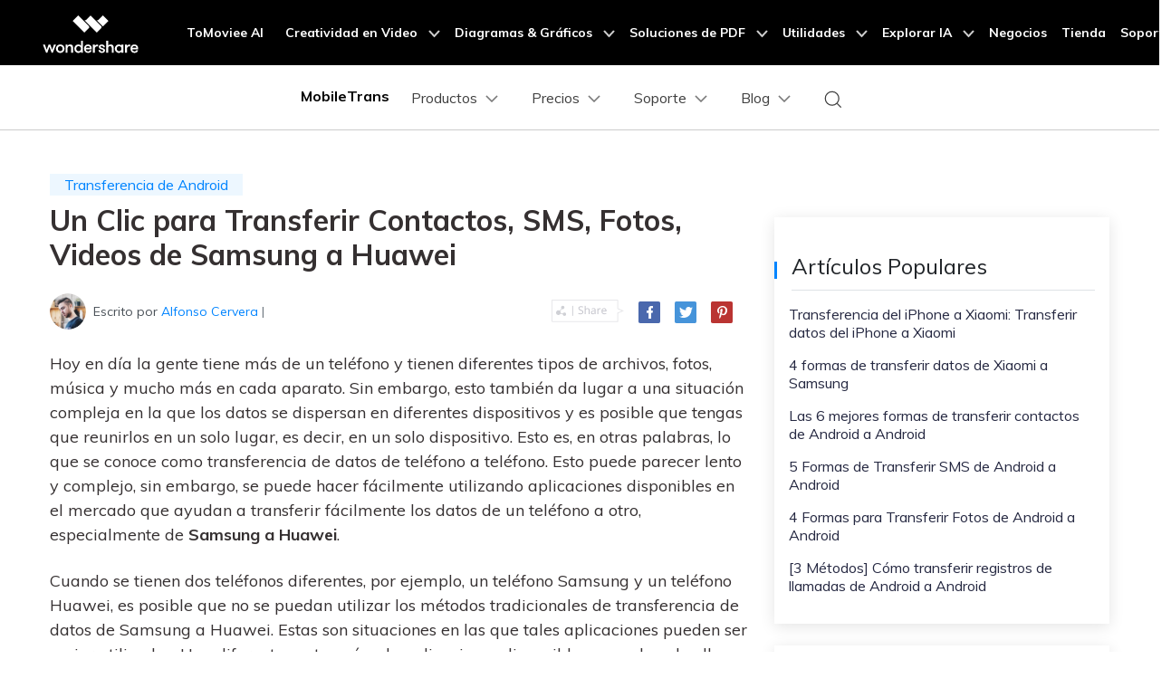

--- FILE ---
content_type: text/html
request_url: https://mobiletrans.wondershare.com/es/huawei/samsung-to-huawei-data-transfer.html
body_size: 26207
content:
<!DOCTYPE html>
<html lang="es">
<head>
    <meta charset="utf-8">
    <!-- Google Tag Manager -->
<script>(function(w,d,s,l,i){w[l]=w[l]||[];w[l].push({'gtm.start':
new Date().getTime(),event:'gtm.js'});var f=d.getElementsByTagName(s)[0],
j=d.createElement(s),dl=l!='dataLayer'?'&l='+l:'';j.async=true;j.src=
'https://www.googletagmanager.com/gtm.js?id='+i+dl;f.parentNode.insertBefore(j,f);
})(window,document,'script','dataLayer','GTM-57FR6ZG');</script>
<!-- End Google Tag Manager -->
    <meta http-equiv="X-UA-Compatible" content="IE=edge">
    <meta name="viewport" content="width=device-width,initial-scale=1.0">
    <link rel="shortcut icon" href="https://mobiletrans.wondershare.com/favicon.ico" mce_href="https://mobiletrans.wondershare.com/favicon.ico" type="image/x-icon" />
    <title>Transferir Contactos, SMS, Fotos, Videos de Samsung a Huawei</title>
    <meta name="description" content="Este artículo habla de cómo puedes transferir datos desde tu teléfono Samsung al Huawei P9 con un solo clic y sin problemas." />
<!-- facebook -->
<meta property="og:title" content="Transferir Contactos, SMS, Fotos, Videos de Samsung a Huawei">
<meta property="og:type" content="transferencia de datos de samsung a huawei, transferir datos de samsung a huawei, samsung">
<meta property="og:image" content="">
<meta property="og:description" content="Este artículo habla de cómo puedes transferir datos desde tu teléfono Samsung al Huawei P9 con un solo clic y sin problemas.">
<!-- twitter -->
<meta name="twitter:title" content="Transferir Contactos, SMS, Fotos, Videos de Samsung a Huawei" />
<meta name="twitter:card" content="transferencia de datos de samsung a huawei, transferir datos de samsung a huawei, samsung" />
<meta name="twitter:description" content="Este artículo habla de cómo puedes transferir datos desde tu teléfono Samsung al Huawei P9 con un solo clic y sin problemas." />
<meta name="twitter:image" content="" />
<!-- linkedin -->
<meta name="linkedin:title" content="Transferir Contactos, SMS, Fotos, Videos de Samsung a Huawei" />
<meta name="linkedin:card" content="transferencia de datos de samsung a huawei, transferir datos de samsung a huawei, samsung" />
<meta name="linkedin:description" content="Este artículo habla de cómo puedes transferir datos desde tu teléfono Samsung al Huawei P9 con un solo clic y sin problemas." />
<meta name="linkedin:image" content="" />
    <link rel="stylesheet" href="https://neveragain.allstatics.com/2019/assets/style/bootstrap-mobiletrans.min.css">
    <link rel="stylesheet" href="https://mobiletrans.wondershare.com/assets/css/app.css">
  
    
    <link rel="canonical" href="https://mobiletrans.wondershare.com/es/huawei/samsung-to-huawei-data-transfer.html" />
    <style>
        @media (max-width: 1366px) {
            .wsc-seasonal-container,#KCYGY {
                height: 70px!important;
            }
        }
    </style>

<script type="application/ld+json">
{
  "@context": "https://schema.org",
  "@type": "NewsArticle",
  "mainEntityOfPage": {
    "@type": "WebPage",
    "@id": "https://mobiletrans.wondershare.com/es/huawei/samsung-to-huawei-data-transfer.html"
  },
  "headline": "Transferir Contactos, SMS, Fotos, Videos de Samsung a Huawei",
  "description": "Este artículo habla de cómo puedes transferir datos desde tu teléfono Samsung al Huawei P9 con un solo clic y sin problemas.",
  "image": "https://mobiletrans.wondershare.com/images/images2019/blog/phone-to-phone-transfer.jpg",  
  "author": {
    "@type": "Organization",
    "name": "Alfonso Cervera"
  },  
  "publisher": {
    "@type": "Organization",
    "name": "Wondershare MobileTrans",
    "logo": {
      "@type": "ImageObject",
      "url": "https://mobiletrans.wondershare.com/images/images2019/icon_img/mobiletrans.png",
      "width": 280,
      "height": 60
    }
  },
  "datePublished": "2020-05-07",
  "dateModified": "2025-08-05"
}
</script>


<script type="text/javascript">
            var CHANNEL_ID = "1201";
            var SITE_ID = "112";
            var CMS_LANGUAGE = "es";
            var TEMPLATE_ID = "10000";
            var PAGE_ID = "219646";
            var TEMPLATE_MODULE = "article";
            var TEMPLATE_TYPE = "content";
</script></head>
<body data-pro="mobiletrans" data-cat="template" data-nav="basic" data-sys="auto" data-dev="auto">

    <!-- 移动商城引导块 start -->
    <style>
      .bottom-downloadbox {
        --fixed-box-height: 48px;
        --btn-color: #00a9f2;

        position: fixed;
        bottom: 0;
        left: 0;
        width: 100%;
        z-index: 1000;
      }

      .bottom-downloadbox .fixed-links-box {
        width: 100%;
        position: absolute;
        bottom: var(--fixed-box-height);
        left: 0;
        transition-property: transform;
        transition-timing-function: cubic-bezier(0.4, 0, 0.2, 1);
        transition-duration: 0.5s;
        filter: drop-shadow(0px 1px 11.8px rgba(0, 113, 224, 0.5));
      }
      .bottom-downloadbox .fixed-links-box.nav-hidden {
        transform: translateY(150%);
      }

      .bottom-downloadbox .fixed-bottom-box {
        display: flex;
        align-items: center;
        justify-content: center;
        width: 100%;
        height: var(--fixed-box-height);
        background-color: #000;
        padding: 9px 16px;
        z-index: 1000;
        position: relative;
        text-decoration: none;
      }
      .bottom-downloadbox .fixed-bottom-box .open-btn {
        display: flex;
        align-items: center;
        justify-content: center;
        height: 100%;
        background-color: var(--btn-color);
        color: #fff;
        border-radius: 999px;
        min-width: 170px;
        text-decoration: none;
        font-size: 14px;
        font-weight: 400;
        padding: 0 16px;
      }
    </style>

    <div class="d-md-none bottom-downloadbox">
      <nav class="fixed-links-box">
        <a href="https://app.adjust.com/1lczna35" class="sys-ios">
          <img src="https://mobiletrans.wondershare.com/images/es/images2025/app/bottom-tab-02.svg" alt="mobiletrans" class="w-100" />
        </a>
        <a href="https://app.adjust.com/1lvag69l" class="sys-android">
          <img src="https://mobiletrans.wondershare.com/images/es/images2025/app/bottom-tab-02.svg" alt="mobiletrans" class="w-100" />
        </a>
      </nav>
        <a href="https://app.adjust.com/1lczna35" class="fixed-bottom-box sys-ios">
        <div class="open-btn">Abrir en MobileTrans</div>
      </a>
      <a href="https://app.adjust.com/1lvag69l" class="fixed-bottom-box sys-android">
        <div class="open-btn">Abrir en MobileTrans</div>
      </a>
    </div>

    <script>
      document.addEventListener("DOMContentLoaded", function () {
        const nav = document.querySelector(".bottom-downloadbox .fixed-links-box");
        let lastScrollY = window.scrollY;

        // 防抖函数
        function debounce(fn, delay) {
          let timer = null;
          return function (...args) {
            if (timer) clearTimeout(timer);
            timer = setTimeout(() => {
              fn.apply(this, args);
            }, delay);
          };
        }

        function isScrollBottom() {
          const scrollHeight = document.documentElement.scrollHeight;
          const scrollTop = window.scrollY || document.documentElement.scrollTop;
          const clientHeight = document.documentElement.clientHeight;
          // 设置一个偏移量，距离底部50px就触发
          const offset = 50;
          return scrollHeight - scrollTop - clientHeight <= offset;
        }

        // 处理滚动的函数
        const handleScroll = debounce(() => {
          const currentScrollY = window.scrollY;

          // 如果滚动到底部，显示导航栏
          if (isScrollBottom()) {
            nav.classList.remove("nav-hidden");

            return;
          }

          // 向下滚动时隐藏，向上滚动时显示
          if (currentScrollY > lastScrollY) {
            nav.classList.add("nav-hidden");
          } else {
            nav.classList.remove("nav-hidden");
          }

          lastScrollY = currentScrollY;
        }, 50); // 50ms 的防抖延迟

        // 监听滚动事件
        window.addEventListener("scroll", handleScroll);
      });
    </script>
    <!-- 移动商城引导块 end -->
<!--<div class="d-md-none b-downloadbox" style="position: fixed;background: #fff;bottom: 0;left: 0;width: 100%;z-index: 9;">
  <div class="container py-3 pr-3 pl-0">
    <div class="d-flex align-items-center">
      <div style="width: 38px;line-height: 40px;text-align: center;" onclick="$('.b-downloadbox').hide()">
        <svg t="1650618211451" class="icon" viewBox="0 0 1024 1024" version="1.1" xmlns="http://www.w3.org/2000/svg"
          p-id="2004" width="10" height="10">
          <path
            d="M512 456.310154L94.247385 38.557538a39.542154 39.542154 0 0 0-55.689847 0 39.266462 39.266462 0 0 0 0 55.689847L456.310154 512 38.557538 929.752615a39.542154 39.542154 0 0 0 0 55.689847 39.266462 39.266462 0 0 0 55.689847 0L512 567.689846l417.752615 417.752616c15.163077 15.163077 40.290462 15.36 55.689847 0a39.266462 39.266462 0 0 0 0-55.689847L567.689846 512 985.442462 94.247385a39.542154 39.542154 0 0 0 0-55.689847 39.266462 39.266462 0 0 0-55.689847 0L512 456.310154z"
            p-id="2005" fill="#666666"></path>
        </svg>
      </div>
      <a class="d-block sys-ios ml-2" href="https://app.adjust.com/1gu3yzke_1gxlnwkr" rel="nofollow" target="_blank"
        style="text-decoration: none;color: #000000;width: calc(100% - 100px);">
        <div class="d-flex align-items-center text-left">
          <i class="d-inline-block">
            <img loading="lazy" class="img-fluid"
              src="https://neveragain.allstatics.com/2019/assets/icon/logo/mobiletrans-square.svg" alt="logo"
              style="width: 40px">
          </i>
          <div class="ml-2">
            <h6 class="mb-0 mt-1 font-size-small font-weight-bold">MobileTrans</h6>
            <p class="mb-0 font-size-small text-gray-8 mt-2" style="font-size: 12px;">Pasa datos del celular sin una PC</p>
          </div>
        </div>
      </a>
      <a href="https://app.adjust.com/1gu3yzke_1gxlnwkr" rel="nofollow" target="_blank" class="sys-ios" style="text-decoration: none; padding: 6px 12px; background: #0061FF; color: #FFFFFF; font-size: 12px;
; font-weight: bold; line-height: 1; border-radius: 40px;">ABRIR</a>
      <a class="d-block sys-android ml-2" href="https://app.adjust.com/1gu3yzke_1gxlnwkr" rel="nofollow" target="_blank"
        style="text-decoration: none;color: #000000;width: calc(100% - 100px);">
        <div class="d-flex align-items-center text-left">
          <i class="d-inline-block">
            <img loading="lazy" class="img-fluid"
              src="https://neveragain.allstatics.com/2019/assets/icon/logo/mobiletrans-square.svg" alt="logo"
              style="width: 40px">
          </i>
          <div class="ml-2">
            <h6 class="mb-0 mt-1 font-size-small font-weight-bold">MobileTrans</h6>
            <p class="mb-0 font-size-small text-gray-8 mt-2" style="font-size: 12px;">Pasa datos del celular sin una PC</p>
          </div>
        </div>
      </a>
      <a href="https://app.adjust.com/1gu3yzke_1gxlnwkr" class="sys-android" rel="nofollow" target="_blank" style="text-decoration: none; padding: 6px 12px; background: #0061FF; color: #FFFFFF; font-size: 12px; font-weight: bold; line-height: 1; border-radius: 40px;
">ABRIR</a>
    </div>
  </div>
</div>--> 
<script>
// configDataBottomFloat 参数说明
// titleLogo:图标
// titleText:图标后面文案
// jumpUrl:跳转地址
// btnColor:按钮背景颜色
// btnText:按钮文字
// btnTextColor:按钮文字颜色
// contentList:中间内容文案
// hideLinkArr:需要指定隐藏的页面路径
var configDataBottomFloat = {
titleLogo: 'https://neveragain.allstatics.com/2019/assets/icon/logo/mobiletrans-square.svg',
titleText: 'MobileTrans App',
jumpUrl: 'https://app.adjust.com/1gjhugxq_1gvu0rnm',
btnColor: 'linear-gradient(90deg, #00C7A3 0%, #06F 100%), #006DFF',
btnText: 'Abrir App',
btnTextColor: '#FFFFFF',
contentList: ['Pasa tus datos de un teléfono a otro', 'Une tus conversaciones de WhatsApp', 'No consume datos móviles'],
hideLinkArr: ['/buy/pricing-for-individuals-windows.html','/buy/pricing-for-individuals-mac.html']
}
</script>
<script src="https://www.wondershare.com/common-js/bottomFloatWindow.js"></script><!--<div data-toggle="ad" data-text="[🤩Hasta 52% OFF] ¡La espera ha terminado! Buen Fin está aquí y con él, las mejores ofertas en MobileTrans." data-link="https://mobiletrans.wondershare.com/es/sales-promotion.html?utm_source=top_ad&utm_medium=topad&utm_campaign=sales_ buenfin_2024_topad&utm_content=button_21112018_2024-11-11" data-link-text="No te Quedes Atrás &#x1F449;" data-text-color="#ffffff" data-text-link-color="#FFD351" data-underline="link" data-bg-color="linear-gradient(91.62deg, #FF281B 7.85%, #FF1B51 93.52%)" data-due="2024-12-06 15:59:59"
 sticky-on-top="1"></div>-->


<!-- Google Tag Manager (noscript) -->
<noscript><iframe src="https://www.googletagmanager.com/ns.html?id=GTM-57FR6ZG"
    height="0" width="0" style="display:none;visibility:hidden"></iframe></noscript>
  <!-- End Google Tag Manager (noscript) -->
  <!-- DO NOT MODIFY -->
  <!-- Quora Pixel Code (JS Helper) -->
  <script>
  !function(q,e,v,n,t,s){if(q.qp) return; n=q.qp=function(){n.qp?n.qp.apply(n,arguments):n.queue.push(arguments);}; n.queue=[];t=document.createElement(e);t.async=!0;t.src=v; s=document.getElementsByTagName(e)[0]; s.parentNode.insertBefore(t,s);}(window, 'script', 'https://a.quora.com/qevents.js');
  qp('init', '1403b4391f874d698893fc60a13ebf80');
  qp('track', 'ViewContent');
  </script>
  <noscript><img height="1" width="1" style="display:none" src="https://q.quora.com/_/ad/1403b4391f874d698893fc60a13ebf80/pixel?tag=ViewContent&noscript=1"/></noscript>
  <!-- End of Quora Pixel Code -->
  <style>
    @media (max-width: 992px) {
      .wsc-header.fixed-header {position: -webkit-sticky;position: sticky;top: 0;}
    }
    /*bottom fixed download*/
    .fix_bottom {opacity: 0; padding:1rem 0; width: 100%; position: fixed; z-index:7; bottom: -100%; left: 0; font-size:1.5rem; line-height: 1.5rem;-webkit-transition: all 0.3s;-moz-transition: all 0.3s;transition: all 0.3s;}
    .fix_bottom.active {opacity: 1; bottom: 0;}
    .fix_bottom span {display: inline-block; padding:10px;}
    .fix_bottom a {display: inline-block; margin: 0 5px;}
    @media (max-width: 992px) {
      .fix_bottom span {display: block; padding: 0 0 10px;}
    }
    @media (max-width: 767px) {
      .fix_bottom {padding:10px 0; font-size: 1rem;line-height: 1rem;}
      .fix_bottom a img {height:36px;}
    }
  </style>
  <!-- 头部公共样式块 -->
  <link rel="stylesheet" href="https://neveragain.allstatics.com/2019/assets/style/wsc-header-footer-2020.min.css" />
<link rel="stylesheet" href="https://www.wondershare.com/assets/header-footer-2021.css">
<style>
@media ((min-width: 1280px)){ 
    .wsc-header2020-navbar-nav-toggle.creativity.creativity-en {min-width: 640px;}
	.wsc-header2020-navbar-nav-toggle.diagram-grahics, .wsc-header2020-navbar-nav-toggle.diagram-graphics,.wsc-header2020-navbar-nav-toggle.utility {min-width: 400px;width:auto;}
      .wsc-header2020-navbar-nav-toggle.explore-ai {min-width: 445px;}
}
</style>
   <!--<div data-toggle="ad" data-text="Super Sales for iPhone 14 - Save 20% on MobileTrans" data-link="https://mobiletrans.wondershare.com/transfer-data-to-new-iphone.html" data-link-text="&nbsp;Get the Discount Now" data-image="https://mobiletrans.wondershare.com/images/images2019/hot-icon.gif"></div>-->
  <style>
    .wsc-header2020 .wsc-header2020-dropdownMenuBody-desc {white-space: normal;}
  </style>

  <!-- 新样式2025/2/14 -->
   <style>
      .wsc-header2020 .wsc-header2020-navbar-mobiletrans .wsc-header2020-navbar-linkBtn,
      .wsc-header2020 .wsc-header2020-navbar-mobiletrans .wsc-header2020-navbar-linkBtn-outline {
        border-radius: 4px;
        font-weight: 700;
      }
      .wsc-header2020 .products-menu .wsc-header2020-dropdownMenuBody-item {
        padding: 24px;
      }
      .wsc-header2020 .products-menu .wsc-header2020-dropdownMenuBody-desc {
        min-height: auto;
        line-height: 22px;
      }
      .wsc-header2020 .products-menu h6.item-title {
        font-weight: 900;
        font-size: 18px;
      }
      .wsc-header2020 .products-menu .row {
        margin: 0 -4px;
      }
      .wsc-header2020 .products-menu .item-wrapper {
        padding: 8px 4px;
      }
      .wsc-header2020 .products-menu .item-wrapper .wsc-header2020-dropdownMenuBody-box {
        padding: 8px 0px 8px 24px;
      }
      .wsc-header2020 .products-menu .wsc-header2020-dropdownMenuBody-subtitle .new-htag {
        color: #fff;
        background: linear-gradient(90.86deg, #ff0000 -2.96%, #ff003d -2.95%, #ff8a00 106.38%);
        display: inline-block;
        margin-left: 6px;
        border-radius: 8px 0;
        font-size: 12px;
        padding: 2px 10px 1px 10px;
        font-weight: 700;
        margin-top: -3px;
      }

      @media (min-width: 1280px) {
        .wsc-header2020 .products-menu .wsc-header2020-dropdownMenuBody-item {
          padding: 0 24px;
        }
        .wsc-header2020 .products-menu h6.item-title {
          text-align: center;
        }
        .wsc-header2020 .products-menu .item-wrapper {
          padding: 16px 4px;
        }
        .wsc-header2020 .products-menu .app-wrapper .item-wrapper {
          padding: 4px;
        }
        .wsc-header2020 .products-menu .online-wrapper .wsc-header2020-dropdownMenuBody-box {
          padding: 8px 0;
        }

        .activity-span {
          opacity: 0.75;
        }

        .wsc-header2020 .wsc-header2020-navbar-main .wsc-header2020-mobile-button {
          display: none;
        }
        .wsc-header2020 .wsc-header2020-navbar-main .navbar-mobile-download {
          display: none;
        }
      }

      @media (min-width: 1600px) {
        .wsc-header2020 .products-menu .wsc-header2020-dropdownMenuBody-item {
          padding: 0 64px;
        }
        .wsc-header2020 .products-menu h6.item-title {
          padding-bottom: 16px;
        }
      }
      .activity-link {
        opacity: 1 !important;
      }

      @media (max-width: 1279.98px) {
        .wsc-header2020 .wsc-header2020-navbar-main .pc-show {
          display: none;
        }
        .wsc-header2020 .wsc-header2020-navbar-main .wsc-header2020-navbar-content {
          justify-content: flex-start;
        }
        .wsc-header2020 .wsc-header2020-navbar-main .wsc-header2020-mobile-button {
          display: inline-block;
          position: absolute;
          top: 50%;
          right: 50px;
          transform: translateY(-50%);
          background-color: #0084ff;
          border-radius: 4px;
          color: #fff;
          font-weight: 700;
          font-size: 14px;
          line-height: 1.4;
          letter-spacing: -2%;
          padding: 7px 12.5px;
          font-weight: 700;
          text-decoration: none;
        }
        .wsc-header2020 .wsc-header2020-navbar-main .navbar-mobile-download {
          display: block;
          padding: 16px;
        }
        .wsc-header2020 .wsc-header2020-navbar-main .mobile-search {
          display: block;
          border-radius: 4px;
          border: 1px solid #000;
          padding: 12px 11px;
          display: flex;
          align-items: center;
          justify-content: left;
          background-color: transparent;
          margin-bottom: 10px;
          font-weight: 400;
          font-size: 16px;
          line-height: 18px;
          letter-spacing: -0.5px;
          opacity: 0.2;
          gap: 4px;
          text-decoration: none;
        }
        .wsc-header2020 .wsc-header2020-navbar-main .mobile-download {
          display: block;
          background-color: #0084ff;
          border-radius: 6px;
          color: #fff;
          font-weight: 700;
          font-size: 14px;
          line-height: 16.8px;
          letter-spacing: -2%;
          text-align: center;
          padding: 12px;
        }
      }
        .animated-text {
    font-weight: 800;
    animation: colorChange 3s infinite; /* 设置动画时长为3秒并无限循环 */
  }

  @keyframes colorChange {
    0%, 25% {
      color: #D62E36; /* 红色持续时间更长 */
    }
    50% {
      color: #FFA500; /* 渐变到橙色 */
    }
    100% {
      color: #008000; /* 最终颜色为绿色 */
    }
  }
    </style>
    <style>
    .image-zoom-anim {
        display: inline-block;
        animation: imageZoomPulse 1.5s ease-in-out infinite;
        transform-origin: center center;
      }

      @keyframes imageZoomPulse {
        0% {
          transform: scale(1);
        }
        50% {
          transform: scale(1.08);
        }
        100% {
          transform: scale(1);
        }
      }
     </style>
  <!-- 新样式2025/2/14 -->

  <header class="wsc-header2020">
    <nav class="wsc-header2020-navbar-master wsc-header202004-navbar-wondershare">
      <div class="wsc-header2020-container">
        <div class="wsc-header2020-navbar-content">
          <div class="wsc-header2020-navbar-brand">
            <a href="https://www.wondershare.es/"></a>
          </div>

          <button class="wsc-header2020-navbar-collapse-toggle" type="button" aria-expanded="false">
            <svg class="wsc-header2020-navbar-collapse-toggle-icon" width="24" height="24" viewBox="0 0 24 24" fill="none" xmlns="http://www.w3.org/2000/svg">
              <path d="M4 6H20M20 12L4 12M20 18H4" stroke="white" stroke-width="1.5"></path>
            </svg>
            <svg class="wsc-header2020-navbar-collapse-toggle-icon-close" width="24" height="24" viewBox="0 0 24 24" fill="none" xmlns="http://www.w3.org/2000/svg">
              <path d="M18 18L12 12M6 6L12 12M18 6L12 12M6 18L12 12" stroke="white" stroke-width="1.5"></path>
            </svg>
          </button>
          <div class="wsc-header2020-navbar-collapse">
            <ul class="wsc-header2020-navbar-nav active_menu">
              <!-- 一级导航头部公共块 -->
              <li class="wsc-header2020-navbar-item"><a class="wsc-header2020-navbar-link active_menu_a" href="https://www.tomoviee.ai/es/" target="_blank">ToMoviee AI</a></li>
<li class="wsc-header2020-navbar-item with-toggle"> <a class="wsc-header2020-navbar-link active_menu_a" href="javascript:"> Creatividad en Video
  <svg class="ml-2" width="13" height="9" viewBox="0 0 13 9" fill="none" xmlns="https://www.w3.org/2000/svg">
    <path d="M12 1L6.5 7L1 1" stroke="currentColor" stroke-width="2"/>
  </svg>
  </a>
  <div class="wsc-header2020-navbar-nav-toggle creativity">
    <div class="row no-gutters px-4">
      <div class="left border-control">
        <div class="mb-4 font-size-small"> Creatividad en Video</div>
        <a href="https://filmora.wondershare.es/" target="_blank" class="d-flex align-items-center mb-4"> <img src="https://neveragain.allstatics.com/2019/assets/icon/logo/filmora-square.svg" alt="wondershare filmora logo">
        <div class="pl-2"> <strong class="text-black">Filmora</strong>
          <div class="font-size-small">Editor de video intuitivo. </div>
        </div>
        </a> <a href="https://uniconverter.wondershare.es/" target="_blank" class="d-flex align-items-center mb-4"> <img src="https://neveragain.allstatics.com/2019/assets/icon/logo/uniconverter-square.svg" alt="wondershare uniconverter logo">
        <div class="pl-2"> <strong class="text-black">UniConverter</strong>
          <div class="font-size-small">Convertidor de videos a alta velocidad. </div>
        </div>
        </a> <a href="https://dc.wondershare.es/" target="_blank" class="d-flex align-items-center mb-4"> <img src="https://neveragain.allstatics.com/2019/assets/icon/logo/democreator-square.svg" alt="wondershare democreator logo">
        <div class="pl-2"> <strong class="text-black">DemoCreator</strong>
          <div class="font-size-small">Grabador de pantalla para tutoriales.</div>
        </div>
        </a> <a href="https://pixcut.wondershare.es/" target="_blank" class="d-flex align-items-center mb-4"> <img src="https://neveragain.allstatics.com/2019/assets/icon/logo/pixcut-square.svg" alt="wondershare pixcut logo">
        <div class="pl-2"> <strong class="text-black">PixCut</strong>
          <div class="font-size-small">Removedor de fondo instantáneo.</div>
        </div>
        </a> <a href="https://anireel.wondershare.com/" target="_blank" class="d-flex align-items-center mb-4"> <img src="https://neveragain.allstatics.com/2019/assets/icon/logo/anireel-square.svg" alt="wondershare anireel logo">
        <div class="pl-2"> <strong class="text-black">Anireel</strong>
          <div class="font-size-small">Creador de videos explicativos animados.</div>
        </div>
        </a> <a href="https://filmstock.wondershare.es/" target="_blank" class="d-flex align-items-center mb-4"> <img src="https://neveragain.allstatics.com/2019/assets/icon/logo/filmstock-square.svg" alt="wondershare filmstock logo">
        <div class="pl-2"> <strong class="text-black">Filmstock</strong>
          <div class="font-size-small">Efectos de video, música y más. </div>
        </div>
        </a> <a href="https://www.wondershare.es/products-solutions/all-products.html#creativity" target="_blank" class="vap-btn mt-2">Ver todos los productos</a> </div>
      <div class="right">
        <div class="mt-lg-0 my-4 font-size-small">Explora</div>
        <ul class="list-unstyled explore">
          <li> <a href="https://www.wondershare.es/products-solutions/digital-creativity/" target="_blank" class="text-black">Vista General</a> </li>
          <li> <a href="https://www.wondershare.es/products-solutions/digital-creativity/video.html" target="_blank" class="text-black">Video</a> </li>
          <li> <a href="https://www.wondershare.es/products-solutions/digital-creativity/photo.html" target="_blank" class="text-black">Foto</a> </li>
          <li> <a href="https://www.wondershare.com/creative-center.html" target="_blank" class="text-black">Centro de <br />
            Creatividad</a> </li>
        </ul>
      </div>
    </div>
  </div>
</li>
<li class="wsc-header2020-navbar-item with-toggle"> <a class="wsc-header2020-navbar-link active_menu_a" href="javascript:">Diagramas & Gráficos
  <svg class="ml-2" width="13" height="9" viewBox="0 0 13 9" fill="none" xmlns="https://www.w3.org/2000/svg">
    <path d="M12 1L6.5 7L1 1" stroke="currentColor" stroke-width="2"/>
  </svg>
  </a>
  <div class="wsc-header2020-navbar-nav-toggle diagram-grahics">
    <div class="row no-gutters px-4">
      <div class="left border-control">
        <div class="mb-4 font-size-small">Productos de Diagramas & Gráficos</div>
        <a href="https://edraw.wondershare.es/edraw-max/" target="_blank" class="d-flex align-items-center mb-4"> <img src="https://neveragain.allstatics.com/2019/assets/icon/logo/edraw-max-square.svg" width="40" height="40" alt="wondershare edrawmax logo">
        <div class="pl-2"> <strong class="text-black">EdrawMax</strong>
          <div class="font-size-small">Diagramador simple. </div>
        </div>
        </a> <a href="https://edraw.wondershare.es/edrawmind/" target="_blank" class="d-flex align-items-center mb-4"> <img src="https://neveragain.allstatics.com/2019/assets/icon/logo/edraw-mindmaster-square.svg" alt="wondershare EdrawMind logo">
        <div class="pl-2"> <strong class="text-black">EdrawMind</strong>
          <div class="font-size-small">Mapeo mental colaborativo. </div>
        </div>
        </a> <!--<a href="https://mockitt.wondershare.com/" target="_blank" class="d-flex align-items-center mb-4"> <img src="https://neveragain.allstatics.com/2019/assets/icon/logo/mockitt-square.svg" width="40" height="40" alt="wondershare mockitt logo">
        <div class="pl-2"> <strong class="text-black">Mockitt</strong>
          <div class="font-size-small">Creador rápido de prototipos. </div>
        </div>
        </a>--> <a href="https://edraw.wondershare.es/edraw-project/" target="_blank" class="d-flex align-items-center mb-4"> <img src="https://neveragain.allstatics.com/2019/assets/icon/logo/edraw-project-square.svg" width="40" height="40" alt="wondershare edrawproj logo">
        <div class="pl-2"> <strong class="text-black">EdrawProj</strong>
          <div class="font-size-small">Creador de diagramas de Gantt profesional.</div>
        </div>
        </a> <a href="https://www.wondershare.es/products-solutions/all-products.html#graphic" target="_blank" class="vap-btn mt-2">Ver todos los productos</a> </div>
      <div class="right">
        <div class="mt-lg-0 my-4 font-size-small">Explora</div>
        <ul class="list-unstyled explore">
          <li> <a href="https://www.wondershare.es/products-solutions/office-productivity/graphic.html" target="_blank" class="text-black">Vista General</a> </li>
          <li> <a href="https://www.edrawmax.com/templates/" target="_blank" class="text-black">Plantillas de Diagramas</a> </li>
        </ul>
      </div>
    </div>
  </div>
</li>
<li class="wsc-header2020-navbar-item with-toggle"> <a class="wsc-header2020-navbar-link active_menu_a" href="javascript:">Soluciones de PDF
  <svg class="ml-2" width="13" height="9" viewBox="0 0 13 9" fill="none" xmlns="https://www.w3.org/2000/svg">
    <path d="M12 1L6.5 7L1 1" stroke="currentColor" stroke-width="2"/>
  </svg>
  </a>
  <div class="wsc-header2020-navbar-nav-toggle pdf">
    <div class="row no-gutters px-4">
      <div class="left border-control">
        <div class="mb-4 font-size-small">Productos de Soluciones de PDF</div>
        <a href="https://pdf.wondershare.es/" target="_blank" class="d-flex align-items-center mb-4"> <img src="https://neveragain.allstatics.com/2019/assets/icon/logo/pdfelement-square.svg" alt="wondershare pdfelement logo">
        <div class="pl-2"> <strong class="text-black">PDFelement</strong>
          <div class="font-size-small">Creador y editor de archivos de PDF. </div>
        </div>
        </a> <a href="https://pdf.wondershare.es/document-cloud/" target="_blank" class="d-flex align-items-center mb-4"> <img src="https://neveragain.allstatics.com/2019/assets/icon/logo/document-cloud-square.svg" alt="wondershare pdfelement cloud logo">
        <div class="pl-2"> <strong class="text-black">PDFelement Cloud</strong>
          <div class="font-size-small">Administrador de documentos en la nube. </div>
        </div>
        </a> <a href="https://www.wondershare.es/products-solutions/all-products.html#document" target="_blank" class="vap-btn mt-2">Ver todos los productos</a> </div>
      <div class="right">
        <div class="mt-lg-0 my-4 font-size-small">Explora</div>
        <ul class="list-unstyled explore">
          <li> <a href="https://www.wondershare.es/products-solutions/office-productivity/document.html" target="_blank" class="text-black">Vista General</a> </li>
          <li> <a href="https://pdf.wondershare.es/combine-pdf.html" target="_blank" class="text-black">Combinar Archivos PDF</a> </li>
          <li> <a href="https://pdf.wondershare.es/convert-pdf.html" target="_blank" class="text-black">Convertidor de PDF</a> </li>
          <li> <a href="https://pdf.wondershare.es/free-pdf-templates.html" target="_blank" class="text-black">Plantillas PDF</a> </li>
        </ul>
      </div>
    </div>
  </div>
</li>
<li class="wsc-header2020-navbar-item with-toggle"> <a class="wsc-header2020-navbar-link active_menu_a" href="javascript:">Utilidades
  <svg class="ml-2" width="13" height="9" viewBox="0 0 13 9" fill="none" xmlns="https://www.w3.org/2000/svg">
    <path d="M12 1L6.5 7L1 1" stroke="currentColor" stroke-width="2"/>
  </svg>
  </a>
  <div class="wsc-header2020-navbar-nav-toggle utility">
    <div class="row no-gutters px-4">
      <div class="left border-control">
        <div class="mb-4 font-size-small">Productos de Utilidades</div>
        <a href="https://recoverit.wondershare.es/" target="_blank" class="d-flex align-items-center mb-4"> <img src="https://neveragain.allstatics.com/2019/assets/icon/logo/recoverit-square.svg" alt="wondershare recoverit logo">
        <div class="pl-2"> <strong class="text-black">Recoverit</strong>
          <div class="font-size-small">Recuperación de archivos perdidos. </div>
        </div>
        </a> <a href="https://drfone.wondershare.es/" target="_blank" class="d-flex align-items-center mb-4"> <img src="https://neveragain.allstatics.com/2019/assets/icon/logo/drfone-square.svg" alt="wondershare drfone logo">
        <div class="pl-2"> <strong class="text-black">Dr.Fone</strong>
          <div class="font-size-small">Administración de dispositivos móviles. </div>
        </div>
        </a> <a href="https://famisafe.wondershare.com/es/" target="_blank" class="d-flex align-items-center mb-4"> <img src="https://neveragain.allstatics.com/2019/assets/icon/logo/famisafe-square.svg" alt="wondershare famisafe logo">
        <div class="pl-2"> <strong class="text-black">FamiSafe</strong>
          <div class="font-size-small">Control y supervisión parental. </div>
        </div>
        </a> <a href="https://mobiletrans.wondershare.com/es/" target="_blank" class="d-flex align-items-center mb-4"> <img src="https://neveragain.allstatics.com/2019/assets/icon/logo/mobiletrans-square.svg" alt="wondershare mobiletrans logo">
        <div class="pl-2"> <strong class="text-black">MobileTrans</strong>
          <div class="font-size-small">Transferencia de datos móviles. </div>
        </div>
        </a> <a href="https://recoverit.wondershare.es/video-repair-tool.html" target="_blank" class="d-flex align-items-center mb-4"> <img src="https://neveragain.allstatics.com/2019/assets/icon/logo/repairit-square.svg" alt="wondershare repairit logo">
        <div class="pl-2"> <strong class="text-black">Repairit</strong>
          <div class="font-size-small">Restauración de videos corruptos. </div>
        </div>
        </a> <a href="https://www.wondershare.es/products-solutions/all-products.html#utility" target="_blank" class="vap-btn mt-2">Ver todos los productos</a> </div>
      <div class="right">
        <div class="mt-lg-0 my-4 font-size-small">Explora</div>
        <ul class="list-unstyled explore">
          <li> <a href="https://www.wondershare.es/products-solutions/data-management/" target="_blank" class="text-black">Vista General</a> </li>
          <li> <a href="https://recoverit.wondershare.es/data-recovery.html" target="_blank" class="text-black">Recuperación de Fotos</a> </li>
          <li> <a href="https://recoverit.wondershare.es/video-repair-tool.html" target="_blank" class="text-black">Reparación de Video</a> </li>
          <li> <a href="https://mobiletrans.wondershare.com/es/whatsapp-transfer-backup-restore.html" target="_blank" class="text-black">Transferencia de Whatsapp</a> </li>
          <li> <a href="https://drfone.wondershare.es/ios-update-problems.html" target="_blank" class="text-black">Actualización de iOS</a> </li>
          <li> <a href="https://famisafe.wondershare.com/share-live-location.html" target="_blank" class="text-black">Seguimiento de la Ubicación</a> </li>
        </ul>
      </div>
    </div>
  </div>
</li>
<!--<li class="wsc-header2020-navbar-item"> <a class="wsc-header2020-navbar-link active_menu_a" href="https://www.wondershare.es/ai.html" target="_blank">Explora IA</a> </li>-->
<li class="wsc-header2020-navbar-item with-toggle"> <a class="wsc-header2020-navbar-link active_menu_a" href="javascript:"> Explorar IA
  <svg class="ml-2" width="13" height="9" viewBox="0 0 13 9" fill="none" xmlns="https://www.w3.org/2000/svg">
    <path d="M12 1L6.5 7L1 1" stroke="currentColor" stroke-width="2" />
  </svg>
  </a>
  <div class="wsc-header2020-navbar-nav-toggle explore-ai">
    <div class="row no-gutters px-4">
      <div class="left border-control">
        <div class="mb-4 font-size-small">Soluciones de IA</div>
        <a href="https://www.wondershare.es/ai-solutions/marketing.html" target="_blank" class="d-flex align-items-center mb-4"> <strong class="text-black font-size-small">Marketing</strong> </a> <a href="https://www.wondershare.es/ai-solutions/social-media.html" target="_blank" class="d-flex align-items-center mb-4"> <strong class="text-black font-size-small">Redes Sociales</strong> </a> <a href="https://www.wondershare.es/ai-solutions/education.html" target="_blank" class="d-flex align-items-center mb-4"> <strong class="text-black font-size-small">Educación</strong> </a> <a href="https://www.wondershare.es/ai-solutions/business.html" target="_blank" class="d-flex align-items-center"> <strong class="text-black font-size-small">Negocios</strong> </a> </div>
      <div class="right">
        <div class="mt-lg-0 my-4 font-size-small">Recursos</div>
        <a href="https://www.wondershare.es/ai.html" target="_blank" class="d-flex align-items-center mb-4"> <strong class="text-black font-size-small">Herramientas de IA</strong> </a> <a href="https://www.wondershare.es/ai-newsroom.html" target="_blank" class="d-flex align-items-center mb-4"> <strong class="text-black font-size-small">Noticias de IA</strong> </a> </div>
    </div>
  </div>
</li>
<li class="wsc-header2020-navbar-item"> <a class="wsc-header2020-navbar-link active_menu_a" href="https://www.wondershare.es/business/enterprise.html" target="_blank">Negocios</a> </li>
<li class="wsc-header2020-navbar-item"> <a class="wsc-header2020-navbar-link active_menu_a" href="https://www.wondershare.es/shop/individuals.html" target="_blank">Tienda</a> </li>
<li class="wsc-header2020-navbar-item"> <a class="wsc-header2020-navbar-link active_menu_a" href="https://support.wondershare.es/" target="_blank">Soporte</a> </li>
            </ul>
          </div>
        </div>
      </div>
    </nav>
    <nav class="wsc-header2020-navbar-main wsc-header2020-navbar-mobiletrans">
      <div class="wsc-header2020-container">
        <div class="wsc-header2020-navbar-content">
          <div class="wsc-header2020-navbar-brand">
            <a href="https://download-es.wondershare.com/mobiletrans_full5799.exe" class="sys-win">
                <img
                  loading="lazy"
                  src="https://neveragain.allstatics.com/2019/assets/icon/logo/mobiletrans-square.svg"
                  alt="mobiletrans"
                  width="32"
                  height="32"
                  class="m-0" />
              </a>
              <a href="https://download-es.wondershare.com/mobiletrans_full5800.zip" class="sys-mac">
                <img
                  loading="lazy"
                  src="https://neveragain.allstatics.com/2019/assets/icon/logo/mobiletrans-square.svg"
                  alt="mobiletrans"
                  width="32"
                  height="32"
                  class="m-0" />
              </a>
              <a href="https://app.adjust.com/1l1lsjzr_1lvp44k4" class="dev-mobile">
                <img
                  loading="lazy"
                  src="https://neveragain.allstatics.com/2019/assets/icon/logo/mobiletrans-square.svg"
                  alt="mobiletrans"
                  width="32"
                  height="32"
                  class="m-0" />
              </a>
              <a href="https://mobiletrans.wondershare.com/es/" style="text-decoration: none; margin-left: -2px">
                <strong style="font-size: 16px; vertical-align: middle">MobileTrans</strong>
              </a>
          </div>
          <a class="wsc-header2020-mobile-button" href="https://app.adjust.com/1l7vpe0q_1li3mng6" target="_blank">Prueba Gratis</a>
          <button class="wsc-header2020-navbar-collapse-toggle" type="button" aria-expanded="false">
            <svg class="wsc-header2020-navbar-collapse-toggle-icon" width="24" height="24" viewBox="0 0 24 24" fill="none" xmlns="http://www.w3.org/2000/svg">
              <path d="M6 9L12 15L18 9" stroke="black" stroke-width="1.5"></path>
            </svg>
            <svg class="wsc-header2020-navbar-collapse-toggle-icon-close" width="24" height="24" viewBox="0 0 24 24" fill="none" xmlns="http://www.w3.org/2000/svg">
              <path d="M6 15L12 9L18 15" stroke="black" stroke-width="1.5" />
            </svg>
          </button>
          <div class="wsc-header2020-navbar-collapse">
            <ul class="wsc-header2020-navbar-nav">
              <li class="wsc-header2020-navbar-dropdown products-menu">
                <nav class="wsc-header2020-navbarDropdown-toggle" aria-expanded="false">
                  <span>Productos</span>
                  <div class="wsc-header2020-dropdown-icon">
                    <svg width="24" height="24" viewBox="0 0 24 24" fill="none" xmlns="http://www.w3.org/2000/svg">
                      <path d="M6 9L12 15L18 9" stroke="black" stroke-width="1.5" />
                    </svg>
                  </div>
                </nav>
                <div class="wsc-header2020-navbarDropdown-menu">
                  <div class="wsc-header2020-container">
                    <div class="wsc-header2020-dropdownMenu-content">
                      <div class="wsc-header2020-dropdownMenu-body">
                        <div class="wsc-header2020-dropdownMenuBody-content">
                          <div class="wsc-header2020-dropdownMenuBody-item desktop-wrapper" style="min-width: 60%;">
                            <h6 class="item-title">Para Escritorio</h6>
                            <div class="row">
                              <div class="col-lg-6 item-wrapper">
                                <div class=" d-flex align-items-center">
                                  <div class="flex-shrink-0">
                                    <img src="https://mobiletrans.wondershare.com/images/images2022/header/header-whatsapp-transfer.png" alt="" class="img-fluid" />
                                  </div>
                                  <div class="wsc-header2020-dropdownMenuBody-box">
                                    <h6 class="wsc-header2020-dropdownMenuBody-subtitle">
                                      <a href="https://mobiletrans.wondershare.com/es/whatsapp-transfer-backup-restore.html" class="font-weight-bold">Transferencia de WhatsApp</a>
                                    </h6>
                                    <p class="wsc-header2020-dropdownMenuBody-desc">Pasa datos de WhatsApp de Android a iPhone o viceversa. Hace y restaura copias de seguridad de WhatsApp y más apps sociales. </p>
                                  </div>
                                </div>
                              </div>
							  <div class="col-lg-6 item-wrapper">
                                <div class=" d-flex align-items-center">
                                  <div class="flex-shrink-0">
                                    <img src="https://mobiletrans.wondershare.com/images/images2022/header/header-backup-restore.png" alt="" class="img-fluid" />
                                  </div>
                                  <div class="wsc-header2020-dropdownMenuBody-box">
                                    <h6 class="wsc-header2020-dropdownMenuBody-subtitle">
                                      <a href="https://mobiletrans.wondershare.com/es/phone-backup-and-restore.html" class="font-weight-bold">Respaldo y Restauración</a>
                                    </h6>
                                    <p class="wsc-header2020-dropdownMenuBody-desc">Realiza y restaura copias de seguridad de más de 18 tipos de datos, incluyendo los datos de WhatsApp. </p>
                                  </div>
                                </div>
                              </div>
                              <div class="col-lg-6 item-wrapper">
                                <div class=" d-flex align-items-center">
                                  <div class="flex-shrink-0">
                                    <img src="https://mobiletrans.wondershare.com/images/images2022/header/header-phone-transfer.png" alt="" class="img-fluid" />
                                  </div>
                                  <div class="wsc-header2020-dropdownMenuBody-box">
                                    <h6 class="wsc-header2020-dropdownMenuBody-subtitle">
                                      <a href="https://mobiletrans.wondershare.com/es/phone-to-phone-transfer.html" class="font-weight-bold">Transferencia de Datos de un Celular a Otro</a>
                                    </h6>
                                    <p class="wsc-header2020-dropdownMenuBody-desc">Transfiere contactos, fotos, música, videos, SMS y otros tipos de archivos de un teléfono a otro y a la PC. </p>
                                  </div>
                                </div>
                              </div>
                              <!--<div class="col-lg-6 item-wrapper">
                                <div class=" d-flex align-items-center">
                                  <div class="flex-shrink-0">
                                    <img src="https://mobiletrans.wondershare.com/images/images2022/header/header-playlist-transfer.png" alt="" class="img-fluid" />
                                  </div>
                                  <div class="wsc-header2020-dropdownMenuBody-box">
                                    <h6 class="wsc-header2020-dropdownMenuBody-subtitle">
                                      <a href="https://mobiletrans.wondershare.com/es/playlist-transfer.html" class="font-weight-bold">Transferencia de Listas de Reproducción</a>
                                    <span class="new-tag">Nuevo</span>
                                    </h6>
                                    <p class="wsc-header2020-dropdownMenuBody-desc">Transfiere listas de reproducción de música de un servicio de transmisión a otro.</p>
                                  </div>
                                </div>
                              </div> -->
                            </div>
                          </div>
                          <div class="wsc-header2020-dropdownMenuBody-hr-vertical"></div>
                          <div class="wsc-header2020-dropdownMenuBody-item app-wrapper" style="min-width: 32%">
                            <h6 class="item-title">Apps</h6>
                            <div class="item-wrapper">
                              <div class="d-flex align-items-center">
                                <div class="flex-shrink-0">
                                  <img src="https://neveragain.allstatics.com/2019/assets/icon/logo/wutsapper-square.svg" alt="wutsapper" width="62" class="img-fluid" />
                                </div>
                                <div class="wsc-header2020-dropdownMenuBody-box">
                                  <h6 class="wsc-header2020-dropdownMenuBody-subtitle">
                                    <a href="https://mobiletrans.wondershare.com/es/app/wondershare-wutsapper.html" class="font-weight-bold">Mutsapper (Alias: Wutsapper)</a>
                                  </h6>
                                  <p class="wsc-header2020-dropdownMenuBody-desc">Transfiere datos de WhatsApp y WhatsApp Business sin restablecer los valores de fábrica.</p>
                                </div>
                              </div>
                            </div>
                            <div class="item-wrapper">
                              <div class="d-flex align-items-center">
                                <div class="flex-shrink-0">
                                  <img src="https://neveragain.allstatics.com/2019/assets/icon/logo/mobiletrans-square.svg" alt="mobiletrans app" width="62" class="img-fluid" />
                                </div>
                                <div class="wsc-header2020-dropdownMenuBody-box">
                                  <h6 class="wsc-header2020-dropdownMenuBody-subtitle">
                                    <a href="https://mobiletrans.wondershare.com/es/app/phone-to-phone-transfer-app.html" class="font-weight-bold">MobileTrans App</a>
                                  </h6>
                                  <p class="wsc-header2020-dropdownMenuBody-desc">Transfiere datos del teléfono, de WhatsApp y archivos entre dispositivos iOS y Android.</p>
                                </div>
                              </div>
                            </div>
                          <div class="item-wrapper">
                              <div class="d-flex align-items-center">
                                <div class="flex-shrink-0">
                                  <img src="https://mobiletrans.wondershare.com/images/images2024/walastseen-head.png" alt="walastseen" width="62" class="img-fluid" />
                                </div>
                                <div class="wsc-header2020-dropdownMenuBody-box">
                                  <h6 class="wsc-header2020-dropdownMenuBody-subtitle">
                                    <a href="https://mobiletrans.wondershare.com/es/app/whatsapp-online-tracker.html" class="font-weight-bold">Welastseen</a>
                                  </h6>
                                  <p class="wsc-header2020-dropdownMenuBody-desc">WeLastseen te tiene al tanto de todo en WhatsApp.</p>
                                </div>
                              </div>
                            </div>
                          </div>
                           <!-- online产品 -->
                          <!-- <div class="wsc-header2020-dropdownMenuBody-hr-vertical"></div>
                          <div class="wsc-header2020-dropdownMenuBody-item online-wrapper" style="min-width: 23%">
                            <h6 class="item-title">Online</h6>
                            <div class="d-flex flex-xl-column text-xl-center align-items-center">
                              <div class="flex-shrink-0">
                                <img src="https://mobiletrans.wondershare.com/images/images2022/header/header-heic-converter.png" alt="" class="img-fluid" />
                              </div>
                              <div class="wsc-header2020-dropdownMenuBody-box">
                                <h6 class="wsc-header2020-dropdownMenuBody-subtitle">
                                  <a href="https://mobiletrans.wondershare.com/heic-converter-online.html" class="font-weight-bold">HEIC Converter</a>
                                </h6>
                                <p class="wsc-header2020-dropdownMenuBody-desc">Convert HEIC files to JPG online for free.</p>
                              </div>
                            </div>
                          </div> -->
                          <!-- <div class="wsc-header2020-dropdownMenuBody-hr-vertical">
                              </div>
                              <div class="wsc-header2020-dropdownMenuBody-item">
                                <div class="wsc-header2020-dropdownMenuBody-box">
                                  <h6 class="wsc-header2020-dropdownMenuBody-subtitle">
                                    <a href="https://mobiletrans.wondershare.com/es/phone-backup-and-restore.html">
                                      MobileTrans - Restore
                                    </a>
                                  </h6>
                                  <p class="wsc-header2020-dropdownMenuBody-desc">
                                    Restore backup files to a phone, including iTunes and MobileTrans backup.
                                  </p>
                                </div>
                              </div> -->
                        <!-- online产品 -->
                        </div>
                      </div>
                    </div>
                  </div>
                </div>
              </li>

               <!--<li class="wsc-header2020-navbar-item"> <a class="wsc-header2020-navbar-link" target="_blank" rel="noopener" href="https://mobiletrans.wondershare.com/es/sales-promotion.html?utm_source=topbanner&utm_medium=topbanner&utm_campaign=hotsale-2025&utm_content=link_21112018_2025-05-21"><b><span class="animated-text">52% OFF</span></b><img class="ml-1 mt-n1" src="https://mobiletrans.wondershare.com/images/es/images2025/hot-day/hot-nav-02.gif" style="height: 50px;" alt="hot sale" /></a></li>-->

              <li class="wsc-header2020-navbar-dropdown">
                <nav class="wsc-header2020-navbarDropdown-toggle" aria-expanded="false">
                  <span>Precios</span>
                  <div class="wsc-header2020-dropdown-icon">
                    <svg width="24" height="24" viewBox="0 0 24 24" fill="none" xmlns="http://www.w3.org/2000/svg">
                      <path d="M6 9L12 15L18 9" stroke="black" stroke-width="1.5"></path>
                    </svg>
                  </div>
                </nav>
                <div class="wsc-header2020-navbarDropdown-menu">
                  <div class="wsc-header2020-container">
                    <div class="wsc-header2020-dropdownMenu-content">
                      <div class="wsc-header2020-dropdownMenu-body">
                        <div class="wsc-header2020-dropdownMenuBody-content">
                          <div class="wsc-header2020-dropdownMenuBody-item">
                            <div class="wsc-header2020-dropdownMenuBody-box">
                              <nav class="wsc-header2020-dropdownMenuBody-title wsc-header2020-mobile-show" aria-expanded="true"></nav>
                              <ul class="wsc-header2020-dropdownMenuBody-list">
                                <li>
                                  <i class="wsc-header2020-dropdownMenuBodyList-icon">
                                    <img src="https://neveragain.allstatics.com/2019/assets/icon/brand/windows.svg" alt="" />
                                  </i>
                                  <a href="https://mobiletrans.wondershare.com/es/buy/pricing-for-individuals-windows.html">Precios para Windows</a>
                                </li>
                              </ul>
                            </div>
                          </div>
                          <div class="wsc-header2020-dropdownMenuBody-hr-vertical"></div>
                          <div class="wsc-header2020-dropdownMenuBody-item">
                            <div class="wsc-header2020-dropdownMenuBody-box">
                              <nav class="wsc-header2020-dropdownMenuBody-title wsc-header2020-mobile-show" aria-expanded="true"></nav>
                              <ul class="wsc-header2020-dropdownMenuBody-list">
                                <li>
                                  <i class="wsc-header2020-dropdownMenuBodyList-icon">
                                    <img src="https://neveragain.allstatics.com/2019/assets/icon/brand/macos.svg" alt="" />
                                  </i>
                                  <a href="https://mobiletrans.wondershare.com/es/buy/pricing-for-individuals-mac.html">Precios para Mac</a>
                                </li>
                              </ul>
                            </div>
                          </div>
                          <div class="wsc-header2020-dropdownMenuBody-hr-vertical"></div>
                          <div class="wsc-header2020-dropdownMenuBody-item">
                            <div class="wsc-header2020-dropdownMenuBody-box">
                              <nav class="wsc-header2020-dropdownMenuBody-title wsc-header2020-mobile-show" aria-expanded="true"></nav>
                              <ul class="wsc-header2020-dropdownMenuBody-list">
                                <li>
                                  <i class="wsc-header2020-dropdownMenuBodyList-icon">
                                    <img src="https://neveragain.allstatics.com/2019/assets/icon/extra/briefcase.svg" alt="" />
                                  </i>
                                  <a href="https://mobiletrans.wondershare.com/es/buy/pricing-for-business.html">Precios para Empresas</a>
                                </li>
                              </ul>
                            </div>
                          </div>
                          <div class="wsc-header2020-dropdownMenuBody-hr-vertical"></div>
                          <div class="wsc-header2020-dropdownMenuBody-item">
                            <div class="wsc-header2020-dropdownMenuBody-box">
                              <nav class="wsc-header2020-dropdownMenuBody-title wsc-header2020-mobile-show" aria-expanded="true"></nav>
                              <ul class="wsc-header2020-dropdownMenuBody-list">
                                <li>
                                  <i class="wsc-header2020-dropdownMenuBodyList-icon">
                                    <img src="https://mobiletrans.wondershare.com/images/images2019/icon_img/students.svg" alt="students" />
                                  </i>
                                  <a href="https://mobiletrans.wondershare.com/es/store/education.html">Descuentos Educativos</a>
                                </li>
                              </ul>
                            </div>
                          </div>
                        </div>
                      </div>
                    </div>
                  </div>
                </div>
              </li>

				
			  <li class="wsc-header2020-navbar-dropdown">
                <nav class="wsc-header2020-navbarDropdown-toggle" aria-expanded="false">
                  <span>
                    Soporte
                  </span>
                  <div class="wsc-header2020-dropdown-icon">
                    <svg width="24" height="24" viewBox="0 0 24 24" fill="none" xmlns="http://www.w3.org/2000/svg">
                      <path d="M6 9L12 15L18 9" stroke="black" stroke-width="1.5">
                      </path>
                    </svg>
                  </div>
                </nav>
              <div class="wsc-header2020-navbarDropdown-menu">
                  <div class="wsc-header2020-container">
                    <div class="wsc-header2020-dropdownMenu-content">
                      <div class="wsc-header2020-dropdownMenu-body">
                        <div class="wsc-header2020-dropdownMenuBody-content">
                          <div class="wsc-header2020-dropdownMenuBody-item">
                            <div class="wsc-header2020-dropdownMenuBody-box">
                              <nav class="wsc-header2020-dropdownMenuBody-title wsc-header2020-mobile-show"
                              aria-expanded="true">
                              </nav>
                              <ul class="wsc-header2020-dropdownMenuBody-list">
                                <li>
                                  <i class="wsc-header2020-dropdownMenuBodyList-icon">
                                  </i>
                                  <a href="https://mobiletrans.wondershare.com/es/guide/">
                                    Guía de Usuario
                                  </a>
                                </li>
                              </ul>
                            </div>
                          </div>
                          <div class="wsc-header2020-dropdownMenuBody-hr-vertical">
                          </div>
                          <div class="wsc-header2020-dropdownMenuBody-item">
                            <div class="wsc-header2020-dropdownMenuBody-box">
                              <nav class="wsc-header2020-dropdownMenuBody-title wsc-header2020-mobile-show"
                              aria-expanded="true">
                              </nav>
                              <ul class="wsc-header2020-dropdownMenuBody-list">
                                <li>
                                  <i class="wsc-header2020-dropdownMenuBodyList-icon">
                                  </i>
                                  <a href="https://mobiletrans.wondershare.com/es/faq/">
                                    Preguntas Frecuentes
                                  </a>
                                </li>
                              </ul>
                            </div>
                          </div>
                           <div class="wsc-header2020-dropdownMenuBody-hr-vertical">
                          </div>
                          <div class="wsc-header2020-dropdownMenuBody-item">
                            <div class="wsc-header2020-dropdownMenuBody-box">
                              <nav class="wsc-header2020-dropdownMenuBody-title wsc-header2020-mobile-show"
                              aria-expanded="true">
                              </nav>
                              <ul class="wsc-header2020-dropdownMenuBody-list">
                                <li>
                                  <i class="wsc-header2020-dropdownMenuBodyList-icon">
                                  </i>
                                  <a href="https://mobiletrans.wondershare.com/es/help-center/">
                                    Más Soporte
                                  </a>
                                </li>
                              </ul>
                            </div>
                          </div>
							<div class="wsc-header2020-dropdownMenuBody-hr-vertical">
                          </div>
                          <div class="wsc-header2020-dropdownMenuBody-item">
                            <div class="wsc-header2020-dropdownMenuBody-box">
                              <nav class="wsc-header2020-dropdownMenuBody-title wsc-header2020-mobile-show"
                              aria-expanded="true">
                              </nav>
                              <ul class="wsc-header2020-dropdownMenuBody-list">
                                <li>
                                  <i class="wsc-header2020-dropdownMenuBodyList-icon">
                                  </i>
                                  <a href="https://mobiletrans.wondershare.com/es/about.html">
                                    Sobre Nosotros
                                  </a>
                                </li>
                              </ul>
                            </div>
                          </div>
                        </div>
                      </div>
                    </div>
                  </div>
                </div>
              </li>	

              <li class="wsc-header2020-navbar-dropdown">
                <nav class="wsc-header2020-navbarDropdown-toggle" aria-expanded="false">
                  <span>Blog</span>
                  <div class="wsc-header2020-dropdown-icon">
                    <svg width="24" height="24" viewBox="0 0 24 24" fill="none" xmlns="http://www.w3.org/2000/svg">
                      <path d="M6 9L12 15L18 9" stroke="black" stroke-width="1.5"></path>
                    </svg>
                  </div>
                </nav>
                <div class="wsc-header2020-navbarDropdown-menu">
                  <div class="wsc-header2020-container">
                    <div class="wsc-header2020-dropdownMenu-content">
                      <div class="wsc-header2020-dropdownMenu-body">
                        <div class="wsc-header2020-dropdownMenuBody-content">
                          <div class="wsc-header2020-dropdownMenuBody-item">
                            <div class="wsc-header2020-dropdownMenuBody-box">
                              <nav class="wsc-header2020-dropdownMenuBody-title" aria-expanded="false">
                                <h5>Tendencias</h5>
                                <div class="wsc-header2020-dropdownMenuBodyTitle-icon">
                                  <svg width="24" height="24" viewBox="0 0 24 24" fill="none" xmlns="http://www.w3.org/2000/svg">
                                    <path d="M6 9L12 15L18 9" stroke="black" stroke-width="1.5"></path>
                                  </svg>
                                </div>
                              </nav>
                              <ul class="wsc-header2020-dropdownMenuBody-list">
                                <li>
                                  <i class="wsc-header2020-dropdownMenuBodyList-icon">
                                    <img src="https://mobiletrans.wondershare.com/images/images2019/feature/whatsapp-header.png" alt="whatsapp header" />
                                  </i>
                                  <span>Consejos de transferencia de WhatsApp</span>
                                  <p class="wsc-header2020-dropdownMenuBodyList-desc">
                                    <a href="https://mobiletrans.wondershare.com/es/whatsapp-transfer/">Los mejores trucos de WhatsApp para ser un maestro de la mensajería.</a>
                                  </p>
                                </li>
                                <li>
                                  <i class="wsc-header2020-dropdownMenuBodyList-icon">
                                    <img src="https://mobiletrans.wondershare.com/images/images2019/feature/ios-header.png" alt="ios header" />
                                  </i>
                                  <span>Consejos de transferencia de iPhone</span>
                                  <p class="wsc-header2020-dropdownMenuBodyList-desc">
                                    <a href="https://mobiletrans.wondershare.com/es/iphone-transfer/">Una lista de consejos geniales que debes conocer al cambiar a un nuevo iPhone.</a>
                                  </p>
                                </li>

                                <li>
                                  <i class="wsc-header2020-dropdownMenuBodyList-icon">
                                    <img src="https://mobiletrans.wondershare.com/images/images2019/feature/android-header.png" alt="android header" />
                                  </i>
                                  <span>Consejos de transferencia de Android</span>
                                  <p class="wsc-header2020-dropdownMenuBodyList-desc">
                                    <a href="https://mobiletrans.wondershare.com/es/android-transfer/">Hemos reunido los mejores trucos para aprovechar al máximo tu nuevo Android.</a>
                                  </p>
                                </li>
                                <li>
                                  <i class="wsc-header2020-dropdownMenuBodyList-icon">
                                    <img src="https://mobiletrans.wondershare.com/images/images2019/icloud24.png" alt="icloud" />
                                  </i>
                                  <span>Consejos de transferencia de iCloud</span>
                                  <p class="wsc-header2020-dropdownMenuBodyList-desc">
                                    <a href="https://mobiletrans.wondershare.com/es/icloud-transfer/">¿Qué tan increíble sería usar iCloud para transferir datos de tu teléfono?</a>
                                  </p>
                                </li>
                              </ul>
                            </div>
                          </div>
                          <!--<div class="wsc-header2020-dropdownMenuBody-hr-vertical">
                            </div>-->
                          <div class="wsc-header2020-dropdownMenuBody-item">
                            <div class="wsc-header2020-dropdownMenuBody-box">
                              <nav class="wsc-header2020-dropdownMenuBody-title" aria-expanded="false">
                                <h5 class="wsc-header2020-mobile-show">Tendencias</h5>
                                <div class="wsc-header2020-dropdownMenuBodyTitle-icon">
                                  <svg width="24" height="24" viewBox="0 0 24 24" fill="none" xmlns="http://www.w3.org/2000/svg">
                                    <path d="M6 9L12 15L18 9" stroke="black" stroke-width="1.5"></path>
                                  </svg>
                                </div>
                              </nav>
                              <ul class="wsc-header2020-dropdownMenuBody-list">
                                <li>
                                  <i class="wsc-header2020-dropdownMenuBodyList-icon">
                                    <img src="https://mobiletrans.wondershare.com/images/en/MDM/MDM-header-02.png" alt="mdm header" />
                                  </i>
                                  <span>Consejos de transferencia de Apps </span>
                                  <p class="wsc-header2020-dropdownMenuBodyList-desc">
                                    <a href="https://mobiletrans.wondershare.com/es/apps-manage/">Consejos y trucos para aprovechar al máximo LINE, Kik, Viber y WeChat.</a>
                                  </p>
                                </li>
                                <li>
                                  <i class="wsc-header2020-dropdownMenuBodyList-icon">
                                    <img src="https://mobiletrans.wondershare.com/images/images2019/feature/ipad-header.png" alt="ipad header" />
                                  </i>
                                  <span>Consejos de transferencia de iPad/iPod</span>
                                  <p class="wsc-header2020-dropdownMenuBodyList-desc">
                                    <a href="https://mobiletrans.wondershare.com/es/ipad-or-ipod-transfer/">Descubre algo nuevo que nos hace amar aún más el iPad/iPod.</a>
                                  </p>
                                </li>
                                <li>
                                  <i class="wsc-header2020-dropdownMenuBodyList-icon">
                                    <img src="https://mobiletrans.wondershare.com/images/images2019/feature/samsung-transfer.png" alt="samsung transfer" />
                                  </i>
                                  <span>Consejos de transferencia de Samsung</span>
                                  <p class="wsc-header2020-dropdownMenuBodyList-desc">
                                    <a href="https://mobiletrans.wondershare.com/es/samsung-transfer/">Explora tu dispositivo Samsung y no te pierdas nada útil.</a>
                                  </p>
                                </li>
                                <li>
                                  <i class="wsc-header2020-dropdownMenuBodyList-icon">
                                    <img src="https://mobiletrans.wondershare.com/images/images2019/feature/itunes-header.png" alt="itunes header" />
                                  </i>
                                  <span>Consejos de transferencia de iTunes</span>
                                  <p class="wsc-header2020-dropdownMenuBodyList-desc">
                                    <a href="https://mobiletrans.wondershare.com/es/itunes-restore/">Convierte iTunes en un potente gestor de medios con algunos consejos sencillos.</a>
                                  </p>
                                </li>
                              </ul>
                            </div>
                          </div>
                          <div class="wsc-header2020-dropdownMenuBody-hr-vertical"></div>
                          <div class="wsc-header2020-dropdownMenuBody-item">
                            <div class="wsc-header2020-dropdownMenuBody-box">
                              <nav class="wsc-header2020-dropdownMenuBody-title" aria-expanded="false">
                                <h5>Concursos y eventos</h5>
                                <div class="wsc-header2020-dropdownMenuBodyTitle-icon">
                                  <svg width="24" height="24" viewBox="0 0 24 24" fill="none" xmlns="http://www.w3.org/2000/svg">
                                    <path d="M6 9L12 15L18 9" stroke="black" stroke-width="1.5"></path>
                                  </svg>
                                </div>
                              </nav>
                              <ul class="wsc-header2020-dropdownMenuBody-list">
                                <!--<li>
                                  <div class="wsc-header2020-dropdownMenuBodyList-box">
                                    <div class="wsc-header2020-dropdownMenuBodyList-pic">
                                      <img src="https://mobiletrans.wondershare.com/images/images2022/64-64.png" alt="iphone 14 pic" />
                                    </div>
                                    <div class="wsc-header2020-dropdownMenuBodyList-text">
                                      <span>#TransferdatatoiPhone14</span>
                                      <p class="wsc-header2020-dropdownMenuBodyList-desc">
                                        <a href="https://mobiletrans.wondershare.com/es/transfer-data-to-new-iphone.html">¡Disfruta de hasta un 20 % de descuento para transferir datos al nuevo iPhone 14!</a>
                                      </p>
                                    </div>
                                  </div>
                                </li>-->
                                 <li>
                                  <div class="wsc-header2020-dropdownMenuBodyList-box">
                                    <div class="wsc-header2020-dropdownMenuBodyList-pic">
                                      <img src="https://mobiletrans.wondershare.com/images/activity/iphone-15.png" alt="giveaway header" />
                                    </div>
                                    <div class="wsc-header2020-dropdownMenuBodyList-text">
                                      <span>#iphonetierlist2023</span>
                                      <p class="wsc-header2020-dropdownMenuBodyList-desc">
                                        <a href="https://mobiletrans.wondershare.com/es/event/iphone-tier-list.html">¡Cambia a iPhone 15 sin problemas con MobileTrans y ahorra hasta un 50%!</a>
                                      </p>
                                    </div>
                                  </div>
                                </li>
                                  <li>
                                  <div class="wsc-header2020-dropdownMenuBodyList-box">
                                    <div class="wsc-header2020-dropdownMenuBodyList-pic">
                                      <img src="https://mobiletrans.wondershare.com/es/article-banner/iphone-15-news.jpg" alt="pic" />
                                    </div>
                                    <div class="wsc-header2020-dropdownMenuBodyList-text">
                                      <span>#iphone15news</span>
                                      <p class="wsc-header2020-dropdownMenuBodyList-desc">
                                        <a href="https://mobiletrans.wondershare.com/es/phone-transfer/ai-iphone-15.html">¡Descubre las últimas noticias del esperado iPhone 15 en el blog!</a>
                                      </p>
                                    </div>
                                  </div>
                                </li>
                                <li>
                                  <div class="wsc-header2020-dropdownMenuBodyList-box">
                                    <div class="wsc-header2020-dropdownMenuBodyList-pic">
                                      <img src="https://mobiletrans.wondershare.com/images/images2021/mt/64-64.png" alt="pic" />
                                    </div>
                                    <div class="wsc-header2020-dropdownMenuBodyList-text">
                                      <span>#transfertoSamsungS23</span>
                                      <p class="wsc-header2020-dropdownMenuBodyList-desc">
                                        <a href="https://mobiletrans.wondershare.com/es/samsung-transfer/transfer-data-from-iphone-to-samsung-s23.html">¡Una guía completa para ayudarte a transferir datos a teléfonos Samsung!</a>
                                      </p>
                                    </div>
                                  </div>
                                </li>
								
                                <li>
                                  <div class="wsc-header2020-dropdownMenuBodyList-box">
                                    <div class="wsc-header2020-dropdownMenuBodyList-pic">
                                      <img src="https://mobiletrans.wondershare.com/images/images2020/5g/5g.jpg" alt="5g" />
                                    </div>
                                    <div class="wsc-header2020-dropdownMenuBodyList-text">
                                      <span>#MobileTransto5G</span>
                                      <p class="wsc-header2020-dropdownMenuBodyList-desc">
                                        <a href="https://mobiletrans.wondershare.com/es/mobiletrans-para-5g.html">¡Aprende sobre la tecnología 5G y obtén MobileTrans para transferir datos!</a>
                                      </p>
                                    </div>
                                  </div>
                                </li>


                              </ul>
                            </div>
                          </div>
                        </div>
                      </div>
                    </div>
                    <div class="wsc-header2020-dropdown-learnMore">
                      <a href="https://mobiletrans.wondershare.com/es/resources/">
                        <button>ENCUENTRA MÁS SOLUCIONES</button>
                      </a>
                    </div>
                  </div>
                </div>
              </li>

			
			  <!--<li class="wsc-header2020-navbar-dropdown">
                  <a href="https://mobiletrans.wondershare.com/es/sales-promotion.html" target="_blank">
                    <img src="https://mobiletrans.wondershare.com/images/es/images2025/buen-fin/nav-bar.png" width="125" class="img-fluid ml-1 mt-n1 image-zoom-anim" alt="52% off">
                  </a>
                </li> -->
			
              <li class="wsc-header2020-navbar-item pc-show">
                  <a class="wsc-header2020-navbar-linkBtn sys-win" href="https://download-es.wondershare.com/mobiletrans_full5799.exe">Pruébalo</a>
                  <a class="wsc-header2020-navbar-linkBtn sys-mac" href="https://download-es.wondershare.com/mobiletrans_full5800.zip">Pruébalo</a>
                </li>
                <li class="wsc-header2020-navbar-item pc-show">
                  <a class="wsc-header2020-navbar-linkBtn-outline sys-win" href="https://mobiletrans.wondershare.com/es/buy/pricing-for-individuals-windows.html"
                    >Comprar</a
                  >
                  <a class="wsc-header2020-navbar-linkBtn-outline sys-mac" href="https://mobiletrans.wondershare.com/es/buy/pricing-for-individuals-mac.html"
                    >Comprar</a
                  >
                </li>
                <li class="wsc-header2020-navbar-item pc-show">
                  <a class="wsc-header2020-navbar-link" href="https://mobiletrans.wondershare.com/es/search.html">
                    <svg
                      xmlns="http://www.w3.org/2000/svg"
                      viewBox="0 0 32 32"
                      width="20"
                      height="20"
                      fill="none"
                      stroke="currentcolor"
                      stroke-linecap="butt"
                      stroke-linejoin="bevel"
                      stroke-width="2">
                      <circle cx="14" cy="14" r="12"></circle>
                      <path d="M23 23 L30 30"></path>
                    </svg>
                  </a>
                </li>
                <li class="wsc-header2020-navbar-item navbar-mobile-download">
                  <a class="mobile-search" href="https://mobiletrans.wondershare.com/es/search.html">
                    <svg
                      xmlns="http://www.w3.org/2000/svg"
                      viewBox="0 0 32 32"
                      width="20"
                      height="20"
                      fill="none"
                      stroke="currentcolor"
                      stroke-linecap="butt"
                      stroke-linejoin="bevel"
                      stroke-width="2">
                      <circle cx="14" cy="14" r="12"></circle>
                      <path d="M23 23 L30 30"></path>
                    </svg>
                    Buscar
                  </a>
                  <a class="mobile-download" href="https://app.adjust.com/1l7vpe0q_1li3mng6" target="_blank"> Descargar </a>
                </li>
              <!-- iphone 13 -->
              <!--<li class="wsc-header2020-navbar-item dev-desktop" style="display: none">
                <a href="https://mobiletrans.wondershare.com/transfer-data-to-new-iphone.html" target="_blank">
                  <img src="https://mobiletrans.wondershare.com/images/images2021/mt/iphone13-icon.png" alt="iphone 13 contest" style="max-height: 54px" />
                </a>
              </li>-->
              <!-- iphone 13 -->
            </ul>
          </div>
        </div>
      </div>
    </nav>
  </header><!-- pc端关闭挽留弹窗 -->
    <style>
      /* 弹窗动画效果 */
      .modal-leave {
        animation: bounceIn 0.75s;
        transition: none;
      }

      .modal-leave .modal-content {
        position: relative;
        background-color: transparent;
        box-shadow: none;
      }

      /* 弹窗尺寸 */
      @media (min-width: 992px) {
        #modalLeave .modal-dialog {
          max-width: 455px;
        }
      }

      @keyframes bounceIn {
        0%,
        20%,
        40%,
        60%,
        80%,
        to {
          animation-timing-function: cubic-bezier(0.215, 0.61, 0.355, 1);
        }
        0% {
          opacity: 0;
          transform: scale3d(0.3, 0.3, 0.3);
        }
        20% {
          transform: scale3d(1.1, 1.1, 1.1);
        }
        40% {
          transform: scale3d(0.9, 0.9, 0.9);
        }
        60% {
          opacity: 1;
          transform: scale3d(1.03, 1.03, 1.03);
        }
        80% {
          transform: scale3d(0.97, 0.97, 0.97);
        }
        to {
          opacity: 1;
          transform: scaleX(1);
        }
      }

      /* 右上角图标基础样式 */
      .modal-right-icon {
        position: absolute;
        display: none;
        cursor: pointer;
      }

      #modalLeave .modal-right-icon {
        right: 0px;
        top: 0px;
      }

      /* 图标颜色样式 */
      #modalLeave .modal-right-icon svg g {
        opacity: 0.5;
        stroke: white;
      }

      .modal-download-btn {
        width: 100%;
        height: 64px;
        position: absolute;
        bottom: 0;
        left: 0;
        text-decoration: none;
      }
    </style>

    <!-- 第一个弹窗 -->
    <aside class="modal fade modal-leave" id="modalLeave" data-backdrop="static" tabindex="-1" role="dialog">
      <div class="modal-dialog modal-dialog-centered" role="document">
        <div class="modal-content border-0 text-center">
          <div class="modal-body p-0 position-relative">
            <div class="modal-main position-relative">
              <div>
                <img
                    src="https://mobiletrans.wondershare.com/images/es/images2025/pop-up/mt-download-modal-pc-1.png"
                    class="img-fluid"
                    alt="modalLeaveDownload pic" />
              </div>
            </div>
            <!-- 关闭按钮 -->
            <div class="with-hand modal-close-icon modal-right-icon" data-dismiss="modal" aria-label="Close">
              <svg width="24" height="24" viewBox="0 0 24 24" fill="none" xmlns="http://www.w3.org/2000/svg">
                <g>
                  <path d="M8 8L16 16" stroke-linecap="round"></path>
                  <path d="M16 8L8 16" stroke-linecap="round"></path>
                  <circle cx="12" cy="12" r="9.5"></circle>
                </g>
              </svg>
            </div>
            <a href="https://download-es.wondershare.com/mobiletrans_full5799.exe" class="modal-download-btn sys-win"></a>
            <a href="https://download-es.wondershare.com/mobiletrans_full5800.zip" class="modal-download-btn sys-mac"></a>
          </div>
        </div>
      </div>
    </aside>

    <script>
      if (window.innerWidth > 1280) {
        // 核心状态变量
        const STATE = {
          modalShow: false, // 控制弹窗显示状态
          showDelay: 0, // 显示延迟时间
          modalShowDelay: 15 // 第一个弹窗显示延迟时间(秒)
        };

        document.querySelectorAll('a').forEach(function(link) {
          link.addEventListener('click', function() {
            var href = this.getAttribute('href');
            if (href && (href.includes('.exe') || href.includes('.dmg'))) {
              setCookie('modalCloseDownloadCookie', 1, window.location.hostname, 1)
            }
          });
        });

        // 设置cookie
        function setCookie(name, value = 1, domain, days = 1) {
          var exp = new Date()
          exp.setTime( exp.getTime() + days*24*60*60*1000 )
          document.cookie = name + '=' + value + ';expires=' + exp.toGMTString() + ';domain=' + domain
        }
        // 解析cookie
        function getCookie(name) {
          var v = document.cookie.match('(^|;) ?' + name + '=([^;]*)(;|$)')
          return v ? decodeURIComponent(v[2]) : null
        }

        // 弹窗控制器
        const ModalController = {
          show(modalId) {
            STATE.modalShow = true;
            $(`#${modalId}`).modal("show");
            this.reportPopup();
          },
          hide(modalId) {
            $(`#${modalId}`).modal("hide");
          },
          hideAll() {
            $(".modal").modal("hide");
          },
          reportPopup() {
            const popupTitle = $("#popupTitle").text();
            window.dataLayer.push({
              event: "pop_up_shown",
              title: popupTitle,
            });
          },
          initIconDisplay() {
            // 只显示关闭按钮
            document.querySelectorAll(".modal-close-icon").forEach((icon) => (icon.style.display = "block"));
          },
        };

        // 事件监听器设置
        function setupEventListeners() {
          // 下载按钮点击
          document.querySelectorAll(".modal-download-btn").forEach((btn) => {
            btn.addEventListener("click", () => ModalController.hideAll());
          });

          // 页面加载时的弹窗逻辑
          window.addEventListener("load", () => {
            let showCounter = setInterval(() => {
              STATE.showDelay++;
              if (!STATE.modalShow && STATE.showDelay >= STATE.modalShowDelay) {
                clearInterval(showCounter);
                // 检查是否已下载,如果已下载则不显示弹窗
                const hasDownloaded = getCookie('modalCloseDownloadCookie');
                if (!hasDownloaded) {
                  ModalController.show("modalLeave");
                }
              }
            }, 1000);
          });

          // 鼠标离开页面时的弹窗逻辑
          document.body.addEventListener("mouseleave", () => {
            if (!STATE.modalShow && STATE.showDelay < STATE.modalShowDelay) {
              // 检查是否已下载,如果已下载则不显示弹窗
              const hasDownloaded = getCookie('modalCloseDownloadCookie');
              if (!hasDownloaded) {
                ModalController.show("modalLeave");
              }
            }
          });
        }

        // 初始化
        function init() {
          ModalController.initIconDisplay();
          setupEventListeners();
        }

        // 启动应用
        init();
      }
    </script>
    <!-- pc端关闭挽留弹窗 -->
<style>
    .blog-list-title{margin-top:20px;}


</style>
<main class="wsc-main px-0" id="wsc-main">
    
    <div class="">
        <div class="container container-xl">
            <div class="row">
                <div class="col-lg-8">
                    <div class="pt-5">
                        <div class="d-flex flex-wrap">
                            <a href="https://mobiletrans.wondershare.com/es/android-transfer/" class="bg-secondary-11 px-3 text-secondary">Transferencia de Android</a>
                        </div>
                        <h1 class="h2 pt-2">Un Clic para Transferir Contactos, SMS, Fotos, Videos de Samsung a Huawei </h1>
                        <div class="d-md-flex align-items-center justify-content-between pt-3">
                          <div class="d-flex align-items-center">
                            <div class="pr-2"><img src="https://mobiletrans.wondershare.com/images/es/Author/Alfonso-Cervera.png" style="width: 40px;height: 40px; border-radius: 50%;" alt="Alfonso Cervera"></div>
                            <p class="mb-0 text-gray-7 font-size-small">Escrito por <a href="https://mobiletrans.wondershare.com/es/editorial-team/alfonso-cervera/" class="text-secondary">Alfonso Cervera</a>  <span class="text-gray-6">| </span></p>
                          </div>
                          <div class="d-flex justify-content-between pt-3 pt-md-0">
                              <div class="d-flex align-items-center">
                                  <img src="https://mobiletrans.wondershare.com/images/images2019/blog/sahre-tips.png" alt="share"/>
                                  <div class="share-box d-flex align-items-center share">
  
  
  
                                      <a href="javascript:window.open('https://www.facebook.com/sharer.php?u='+encodeURIComponent(document.location.href)+'&t='+encodeURIComponent(document.title),'_blank','toolbar=yes, location=yes, directories=no, status=no, menubar=yes, scrollbars=yes, resizable=no, copyhistory=yes, width=600, height=600,top=100,left=350');void(0)"><img src="https://mobiletrans.wondershare.com/images/images2019/blog/share-2.png" class="mr-2 ml-3" alt="share"/></a>
  
  
                                      <a target="_blank"
                                         href="https://twitter.com/share?url=/huawei/samsung-to-huawei-data-transfer.html&via=mobiletrans&related=twitterapi%2Ctwitter&hashtags=mobiletrans" onClick="javascript:window.open(this.href,
    '', 'menubar=no,toolbar=no,resizable=yes,scrollbars=yes,height=600,width=600');return false;" class="mx-2">
                                          <img src="https://mobiletrans.wondershare.com/images/images2019/blog/share-1.png" class="mr-2" alt="share"/>
                                      </a>
                                      <a target="_blank"
                                         onClick="javascript:window.open('https://www.pinterest.com/pin/create/button/?url='+encodeURIComponent(document.location.href),'_blank','toolbar=yes, location=yes, directories=no, status=no, menubar=yes, scrollbars=yes, resizable=no, copyhistory=yes, width=600, height=450,top=100,left=350');void(0)"
                                         class="mr-2">
                                          <img src="https://mobiletrans.wondershare.com/images/images2019/blog/share-3.png" class="mr-2" alt="share"/>
                                      </a>
  
  
                                  </div>
          
                            </div>
                          </div>
                        </div>
 
                    </div>


                    <div class="content-box">
                        <div class="font-size-large">



                            <div class="toptxt2">
<p class="mt-4">Hoy en día la gente tiene más de un teléfono y tienen diferentes tipos de archivos, fotos, música y mucho más en cada aparato. Sin embargo, esto también da lugar a una situación compleja en la que los datos se dispersan en diferentes dispositivos y es posible que tengas que reunirlos en un solo lugar, es decir, en un solo dispositivo. Esto es, en otras palabras, lo que se conoce como transferencia de datos de teléfono a teléfono. Esto puede parecer lento y complejo, sin embargo, se puede hacer fácilmente utilizando aplicaciones disponibles en el mercado que ayudan a transferir fácilmente los datos de un teléfono a otro, especialmente de <strong>Samsung a Huawei</strong>.</p>
<p class="mt-4">Cuando se tienen dos teléfonos diferentes, por ejemplo, un teléfono Samsung y un teléfono Huawei, es posible que no se puedan utilizar los métodos tradicionales de transferencia de datos de Samsung a Huawei. Estas son situaciones en las que tales aplicaciones pueden ser mejor utilizadas. Hay diferentes categorías de aplicaciones disponibles y muchas de ellas también están disponibles de forma gratuita o por un precio mínimo. Se puede hacer uso de ellas para transferir datos sin ningún tipo de problema. Veamos algunas de las mejores soluciones para <strong>transferir datos de Huawei a Samsung en un clic</strong>.</p>
</div>
<div class="border-top mt-4">
<div class="border-bottom py-2">
<p class="font-size-large text-secondary mb-0"><a href="#part_1" class="text-secondary">Parte 1: Transferencia de Samsung a Huawei con MobileTrans Phone Transfer</a></p>
</div>
<div class="border-bottom py-2">
<p class="font-size-large text-secondary mb-0"><a href="#part_2" class="text-secondary">Parte 2. Parte 2: Transferencia de datos por partes a través de Bluetooth o Wi-Fi Direct.</a></p>
</div>
</div>
<div class="infoitem">
<div class="cont_text"><a name="part_1"></a>
<h2 class="h3 border-bottom border-secondary text-gray-8 mb-0 pb-3 pt-4">Parte 1: Transferencia de Samsung a Huawei con MobileTrans - Transferencia de Teléfono</h2>
<p class="mt-4"><a href="https://mobiletrans.wondershare.com/es/phone-to-phone-transfer.html" target="_blank" rel="noopener"> MobileTrans - Phone Transfer</a> es una de las mejores soluciones disponibles en el mercado hoy en día para transferir datos de un teléfono a otro sin problemas. También puedes hacer la transferencia de datos de Samsung a Huawei con un solo clic y también te ahorras mucho tiempo que normalmente se pierde al utilizar otras aplicaciones.</p>
<div class="hotPro">
<div class="picbg" style="background-image: url('https://mobiletrans.wondershare.com/images/article_hot_pic.jpg');">
<div class="text">
<h2 class="h3 border-bottom border-secondary text-gray-8 mb-0 pb-3 pt-4">MobileTrans - Transferencia de Teléfono</h2>
<p class="mt-4">¡Transferir archivos de Samsung a Huawei en 1 Clic!</p>
<ul>
<li>Transfiere fácilmente fotos, videos, calendario, contactos, mensajes y música de Android a iPhone/iPad.</li>
<li>Toma menos de 10 minutos para finalizar.</li>
<li>Permite transferir desde HTC, Samsung, Nokia, Motorola, iPhone y más a iPhone.</li>
<li>Funciona perfectamente con Apple, Samsung, HTC, LG, Sony, Google, HUAWEI, Motorola, ZTE, Nokia y más teléfonos inteligentes y tabletas.</li>
<li>Totalmente compatible con los principales proveedores como AT&amp;T, Verizon, Sprint y T-Mobile.</li>
<li>Totalmente compatible con Windows 10 o Mac 10.15</li>
</ul>
<div class="system">Disponible en: <a class="curr if_gotoWin"><i class="fm fm-win"></i></a> <a class="if_gotoMac"><i class="fm fm-mac"></i></a></div>
<div class="btn if_btnWin"><a href="https://download-es.wondershare.com/mobiletrans_full5799.exe" class="btn_win">Prueba Gratuita</a> <a href="https://mobiletrans.wondershare.com/es/buy/pricing-for-individuals-windows.html" class="btn_buy">Comprar Ahora</a></div>
<div class="btn if_btnMac" style="display: none;"><a href="https://download-es.wondershare.com/mobiletrans_full5800.dmg" class="btn_mac">Prueba Gratuita</a> <a href="https://mobiletrans.wondershare.com/es/buy/pricing-for-individuals-mac.html" class="btn_buy">Comprar Ahora</a></div>
</div>
</div>
</div>
<h3 class="h4 border-bottom border-secondary text-gray-8 mb-0 pb-3 pt-4">Pasos para transferir datos de Samsung a Huawei</h3>
<p class="mt-4"><span class="step">Paso 1.</span> Instala e inicia el MobileTrans - Phone Transfer en tu ordenador. Selecciona la función "Transferencia de teléfono".</p>
<p class="mt-4" align="center"><img src="https://mobiletrans.wondershare.com/images/images2019/mobiletrans-home-01.jpg" alt="transferir de samsung a huawei p9"></p>
<p class="mt-4"><span class="step">Paso 2.</span> Ahora, conecta los dos dispositivos, es decir, tu teléfono Samsung y tu Huawei al ordenador. Los dispositivos serán detectados automáticamente en unos pocos segundos. Si no se detectan, vuelve a conectar los dispositivos y dale un minuto para ser detectado.</p>
<p class="mt-4" align="center"><img src="https://mobiletrans.wondershare.com/images/images2019/phone-transfer-android-to-android-01.jpg" alt="transferir datos de samsung a huawei"></p>
<p class="mt-4"><span class="step">Paso 3.</span> En cuanto se detecten ambos dispositivos, la aplicación mostrará una lista de comprobación en la que podrá seleccionar los tipos de archivos que desea transferir de un dispositivo a otro. Una vez que hayas hecho la selección, simplemente haz clic en 'Inicio'. No desconectes ningún dispositivo hasta que el proceso haya finalizado.</p>
<p class="mt-4" align="center"><img src="https://mobiletrans.wondershare.com/images/images2019/phone-transfer-android-to-android-03.jpg" alt="transferir datos de samsung galaxy a huawei p9 "></p>
<p class="mt-4">Nota - Hay otras dos características de la aplicación que pueden ser utilizadas de acuerdo a tus requerimientos:</p>
<p class="mt-4">1. Encontrarás un botón 'Flip' en la aplicación encima de la lista de tipos de archivos. Puedes utilizar esta opción para voltear las posiciones de los dispositivos, es decir, si deseas que el dispositivo de origen (el dispositivo desde el que se transfiere el contenido) sea el dispositivo de destino (el dispositivo al que se transfiere el contenido) o viceversa, lo que puede hacer que tu <strong>transfieras datos de Samsung a Huawei</strong> o de Huawei a Samsung. Esto hace que todo el proceso sea muy simple y con el clic de un botón puedes cambiar tus roles en el proceso.</p>
<p class="mt-4">2. Antes de hacer la transferencia también tienes la opción de borrar los datos del teléfono de destino y limpiarlo. Luego puedes transferir los nuevos datos al teléfono. Si quieres borrar los datos en el dispositivo de destino, simplemente marca la casilla que dice "Borrar los datos antes de copiar" y luego procede con la transferencia de datos.</p>
<div class="clear"></div>
</div>
</div>
<div class="infoitem">
<div class="cont_text"><a name="part_2"></a>
<h2 class="h3 border-bottom border-secondary text-gray-8 mb-0 pb-3 pt-4">Parte 2: Transferencia de datos por partes a través de Bluetooth o Wi-Fi Direct.</h2>
<p class="mt-4">Si no quieres usar ninguna aplicación para transferir datos de Samsung a Huawei, hay otras dos opciones que puedes usar para transferir datos de un teléfono a otro: Bluetooth y Wi-Fi Direct. Estos son dos servicios que están disponibles en casi todos los teléfonos inteligentes hoy en día y hacen que sea muy fácil <strong>transferir datos de Samsung a Huawei</strong>.</p>
<p class="mt-4">Sin embargo, antes de proceder con esta opción, ten en cuenta que tendrás que transferir los datos por partes. Este es el mayor inconveniente de este servicio. A diferencia de Wondershare MobileTrans - Phone Transfer no puede transferir todos los datos o tipos de archivos similares al mismo tiempo. Tendrás que seleccionar los archivos una y otra vez y transferirlos por partes. Si deseas transferir un solo archivo o sólo unas pocas fotos o algo similar, sólo entonces se recomienda esta opción.</p>
<p class="mt-4">Para transferir datos mediante Bluetooth, siga los pasos indicados:</p>
<p class="mt-4">1. Ve a los ajustes de tu teléfono y activa la opción Bluetooth. La mayoría de las veces la encontrarás debajo de la opción "Wi-Fi". Enciende el Bluetooth en ambos dispositivos.</p>
<p class="mt-4" align="center"><img src="https://mobiletrans.wondershare.com/images/screenshots/transfer-data-via-bluetooth-01.jpg" alt="transferir datos de samsung a huawei a través del bluetooth"> <img src="https://mobiletrans.wondershare.com/images/screenshots/transfer-data-via-bluetooth-02.jpg" alt="transferir los datos de samsung a huawei a través del bluetooth"></p>
<p class="mt-4">2. Haz que tu teléfono sea visible para todos los dispositivos cercanos haciendo clic en la casilla de verificación junto al nombre de tu teléfono. 3. Mientras tanto, busca otros dispositivos en el rango usando el segundo dispositivo y una vez que detecte tu teléfono, haz clic en él y recibirás un mensaje para introducir una clave de acceso en ambos dispositivos. Hazlo y estarás conectado.</p>
<p class="mt-4" align="center"><img src="https://mobiletrans.wondershare.com/images/screenshots/transfer-data-via-bluetooth-03.jpg" alt="transferir los datos de samsung a huawei a través del bluetooth"> <img src="https://mobiletrans.wondershare.com/images/screenshots/transfer-data-via-bluetooth-04.jpg" alt="transferir los datos de samsung a huawei a través del bluetooth"></p>
<p class="mt-4">3. Ahora, todo lo que tienes que hacer es simplemente seleccionar el archivo &gt; Compartir &gt; Bluetooth &gt; Selecciona el teléfono al que deseas transferir; el teléfono que has seleccionado (y con el que estás conectado) recibirá un mensaje sobre la solicitud de transferencia de archivos. Haz clic en 'Aceptar' para obtener el archivo; la transferencia ha terminado. Puedes volver a pasar por todo el proceso para realizar más transferencias de archivos.</p>
<p class="mt-4" align="center"><img src="https://mobiletrans.wondershare.com/images/screenshots/transfer-data-via-bluetooth-05.jpg" alt="transferir los datos de samsung a huawei a través del bluetooth"> <img src="https://mobiletrans.wondershare.com/images/screenshots/transfer-data-via-bluetooth-06.jpg" alt="transferir los datos de samsung a huawei a través del bluetooth"></p>
<p class="mt-4">Para transferir archivos mediante Wi-Fi Direct, sigue los pasos que se indican a continuación -</p>
<p class="mt-4">1. En la configuración del teléfono, selecciona Wi-Fi &gt; Wi-Fi Direct y el teléfono comenzará a buscar automáticamente los dispositivos con Wi-Fi Direct dentro del alcance.</p>
<p class="mt-4" align="center"><img src="https://mobiletrans.wondershare.com/images/screenshots/transfer-data-via-bluetooth-07.jpg" alt="transferir los datos de samsung a huawei vía wifi"> <img src="https://mobiletrans.wondershare.com/images/screenshots/transfer-data-via-bluetooth-08.jpg" alt="transferir los datos de samsung a huawei vía wifi"></p>
<p class="mt-4">Haz clic en el dispositivo con el que te quieres conectar y se enviará una invitación y al aceptarla con éxito, se establecerá una conexión directa Wi-Fi. Una vez establecida la conexión, sólo tienes que seleccionar los archivos y enviarlos de la misma manera que lo harías al usar el servicio Bluetooth.</p>
<p class="mt-4">Estas fueron algunas de las mejores soluciones para transferir datos entre teléfonos sin ningún problema.</p>
</div>
</div>



                            <div class="blog-list-title border-bottom d-flex align-items-center">
                                <span class="d-inline-block bg-secondary mr-3" style="width:3px;height:19px;"></span>
                                <p class="font-size-super font-weight-semi-bold text-gray-7 mb-2">Últimas Tendencias</p>
                            </div>
                            <div class="row pt-3 border-bottom mx-0">
                                
                                
                                <div class="d-flex col-lg-6 pb-3">
                                    <div><img alt="" src="https://mobiletrans.wondershare.com/images/images2019/blog/article-3.png" style="border-radius: 4px"/></div>
                                    <a style="flex:1" href="https://mobiletrans.wondershare.com/es/android-transfer/onedrive-to-google-drive.html"><h5 class="font-size-normal font-weight-normal pl-3">Transferir Archivos de OneDrive a Google Drive: Gu&#237;a f&#225;cil</h5></a>
                                </div>
                                
                                <div class="d-flex col-lg-6 pb-3">
                                    <div><img alt="" src="https://mobiletrans.wondershare.com/images/images2019/blog/article-3.png" style="border-radius: 4px"/></div>
                                    <a style="flex:1" href="https://mobiletrans.wondershare.com/es/android-transfer/transfer-ringtone-from-android-to-iphone.html"><h5 class="font-size-normal font-weight-normal pl-3">Transfiere Tonos de Android a iPhone de una sola vez</h5></a>
                                </div>
                                
                                <div class="d-flex col-lg-6 pb-3">
                                    <div><img alt="" src="https://mobiletrans.wondershare.com/images/images2019/blog/article-3.png" style="border-radius: 4px"/></div>
                                    <a style="flex:1" href="https://mobiletrans.wondershare.com/es/phone-transfer/how-to-clone-a-phone.html"><h5 class="font-size-normal font-weight-normal pl-3">C&#243;mo Clonar un Tel&#233;fono: Una Gu&#237;a Confiable</h5></a>
                                </div>
                                
                                <div class="d-flex col-lg-6 pb-3">
                                    <div><img alt="" src="https://mobiletrans.wondershare.com/images/images2019/blog/article-3.png" style="border-radius: 4px"/></div>
                                    <a style="flex:1" href="https://mobiletrans.wondershare.com/es/android-transfer/how-to-clone-android-phone.html"><h5 class="font-size-normal font-weight-normal pl-3">Sigue esta Gu&#237;a para Aprender a Clonar un Dispositivo Android</h5></a>
                                </div>
                                
                            </div>

                            <div class="comment-block-box mb-5" id="commentAdd">
                                <div class="container">
                                    <div class="author-info row m-0 py-3 px-3 mb-2 justify-content-between align-items-end  pt-5 pb-4 border-bottom">
                                        <!--The author information-->
                                        <div class="left d-flex pb-2 align-items-center">
                                            <div class="author-img rounded-circle d-flex align-items-center mr-4">
                                                <a href="https://mobiletrans.wondershare.com/es/editorial-team/alfonso-cervera/"><img src="https://mobiletrans.wondershare.com/images/es/Author/Alfonso-Cervera.png" class="img-fluid" style="border-radius: 50%; height: 6rem;" alt="Alfonso Cervera"/></a>
                                            </div>
                                            <div class="pl-2">
                                                <h4 class="font-size-extra text-gray-8 font-weight-medium text-capitalize mb-0" style="padding: 0"><a href="https://mobiletrans.wondershare.com/es/editorial-team/alfonso-cervera/">Alfonso Cervera</a></h4>
                                                <p class=" text-gray-6 text-capitalize">staff Editor</p>
                                                <div class="wsc-footer-social text-gray-4 link-inherit d-flex">
                                                    <!--                                <a target="_blank" href="" class="mr-4"><i class="wsc-icon" data-icon="brand-facebook"></i></a>-->
                                                    <!--                                <a target="_blank" href="https://twitter.com/Cervera_al_soc" class="mr-4"><i class="wsc-icon" data-icon="brand-twitter"></i> </a>-->
                                                    <!--                                <a target="_blank" href="mailto:wondershare.alfonso@gmail.com" class="mr-4"><i class="wsc-icon" data-icon="extra-envelope"></i> </a>-->

                                                    
                                                    
                                                    <a target="_blank" href="https://twitter.com/Cervera_al_soc" class="mr-4"><i class="wsc-icon" data-icon="brand-twitter"style="color: #48aae6;"></i> </a>
                                                    
                                                    
                                                    
                                                    <a target="_blank" href="mailto:wondershare.alfonso@gmail.com" class="mr-4"><i class="wsc-icon" data-icon="extra-envelope"style="color: #de4d3b;"></i> </a>
                                                    

                                                </div>
                                            </div>
                                        </div>

                                    </div>



                                </div>
                            </div>

                        </div>
                    </div>


                </div>
                <div class="col-lg-4 pt-lg-5 pt-4 mt-lg-5">
                    <div class="box-shadow pr-3 pt-3 mb-4">
                        <div class="blog-list-title d-flex align-items-center">
                            <span class="d-inline-block bg-secondary mr-3" style="width:3px;height: 19px;"></span>
                            <p class="font-size-super font-weight-medium text-gray-9 pb-2 mb-0 border-bottom" style="flex: 1">Artículos Populares</p>
                        </div>

                        <div class="pl-3 font-size-normal py-3" style="line-height: 1.3">
                            
                            
                            <a href="https://mobiletrans.wondershare.com/es/xiaomi/iphone-to-xiaomi-transfer.html" class="d-block mb-3">Transferencia del iPhone a Xiaomi: Transferir datos del iPhone a Xiaomi</a>
                            
                            <a href="https://mobiletrans.wondershare.com/es/xiaomi/transfer-data-from-xiaomi-to-samsung.html" class="d-block mb-3">4 formas de transferir datos de Xiaomi a Samsung</a>
                            
                            <a href="https://mobiletrans.wondershare.com/es/transfer/transfer-contacts-from-android-to-android.html" class="d-block mb-3">Las 6 mejores formas de transferir contactos de Android a Android</a>
                            
                            <a href="https://mobiletrans.wondershare.com/es/transfer/transfer-sms-from-android-to-android.html" class="d-block mb-3">5 Formas de Transferir SMS de Android a Android</a>
                            
                            <a href="https://mobiletrans.wondershare.com/es/transfer/transfer-photos-from-android-to-android.html" class="d-block mb-3">4 Formas para Transferir Fotos de Android a Android</a>
                            
                            <a href="https://mobiletrans.wondershare.com/es/android-transfer/transfer-call-logs-from-android-to-android.html" class="d-block mb-3">[3 Métodos] Cómo transferir registros de llamadas de Android a Android</a>
                            
                        </div>

                    </div>

                    <div class="box-shadow pr-3 py-3 mb-4">
                        <div class="blog-list-title d-flex align-items-center">
                            <span class="d-inline-block bg-secondary mr-3" style="width:3px;height: 19px;"></span>
                            <p class="font-size-super font-weight-medium text-gray-9 pb-2 mb-0 border-bottom" style="flex: 1">Todos los Temas</p>
                        </div>
                        <div class="pl-3 font-size-large pl-3">
                            <div class="d-flex flex-wrap pt-4">
                                
                                <div class="font-size-small px-3 py-2 mb-3 bg-secondary-10 mr-3" style="border-radius: 4px">
                                    <a href="https://mobiletrans.wondershare.com/es/phone-backup/" class="text-secondary">Respaldo de Teléfono</a>
                                </div>
                                
                                <div class="font-size-small px-3 py-2 mb-3 bg-secondary-10 mr-3" style="border-radius: 4px">
                                    <a href="https://mobiletrans.wondershare.com/es/whatsapp-manage/" class="text-secondary">Gestión de WhatsApp</a>
                                </div>
                                
                                <div class="font-size-small px-3 py-2 mb-3 bg-secondary-10 mr-3" style="border-radius: 4px">
                                    <a href="https://mobiletrans.wondershare.com/es/phone-restore/" class="text-secondary">Restauración de Teléfono</a>
                                </div>
                                
                                <div class="font-size-small px-3 py-2 mb-3 bg-secondary-10 mr-3" style="border-radius: 4px">
                                    <a href="https://mobiletrans.wondershare.com/es/contact-manage/" class="text-secondary">Gestión de Contactos</a>
                                </div>
                                
                                <div class="font-size-small px-3 py-2 mb-3 bg-secondary-10 mr-3" style="border-radius: 4px">
                                    <a href="https://mobiletrans.wondershare.com/es/mobileapp/" class="text-secondary">Aplicaciones Móviles</a>
                                </div>
                                
                                <div class="font-size-small px-3 py-2 mb-3 bg-secondary-10 mr-3" style="border-radius: 4px">
                                    <a href="https://mobiletrans.wondershare.com/es/noticia/" class="text-secondary">Información de Teléfono</a>
                                </div>
                                
                                <div class="font-size-small px-3 py-2 mb-3 bg-secondary-10 mr-3" style="border-radius: 4px">
                                    <a href="https://mobiletrans.wondershare.com/es/apps-manage/" class="text-secondary">Gestión de Otras Apps</a>
                                </div>
                                
                                <div class="font-size-small px-3 py-2 mb-3 bg-secondary-10 mr-3" style="border-radius: 4px">
                                    <a href="https://mobiletrans.wondershare.com/es/heic-convert/" class="text-secondary">Convertidor HEIC</a>
                                </div>
                                
                                <div class="font-size-small px-3 py-2 mb-3 bg-secondary-10 mr-3" style="border-radius: 4px">
                                    <a href="https://mobiletrans.wondershare.com/es/phone-transfer/" class="text-secondary">Transferencia de Teléfono</a>
                                </div>
                                

                            </div>
                        </div>
                    </div>


                <div class="right_top_float">
                            <div class="h-100 box-shadow mx-0 py-4 row"
                                style="background: linear-gradient(0deg, #EDF7FF, #EDF7FF), #DDF0FF;">

                                <div class="col-12 py-2 text-center">
                                    <img src="https://mobiletrans.wondershare.com/images/mobile-trans.png" alt="mobiletrans petite boite"
                                        class="img-fluid" />
                                </div>
                                <div class="col-12 py-4 text-center">
                                    <img src="https://mobiletrans.wondershare.com/images/mt-img1.png" alt="mobiletrans petite boite"
                                        class="img-fluid" />
                                </div>
                                <div class="col-12">
                                    <h5 class="font-weight-extra-bold">
                                        <a class="font-size-super" style="font-weight: 900;"
                                            href="https://mobiletrans.wondershare.com/es/whatsapp-transfer-backup-restore.html">MobileTrans - Transferencia de WhatsApp
                                           </a>
                                    </h5>
                                    <div class="py-3 text-black">
                                        <div class="d-flex mb-2">
                                            <div class="mt-2"
                                                style="width: 6px;height: 6px;border-radius: 50%;background-color: #2E8EFF;flex-shrink: 0;">
                                            </div>
                                            <div class="font-size-small text-black" style="padding-left: 10px;">
                                              Transfiere datos de WhatsApp entre Android y iPhone con solo unos clics.
                                            </div>
                                        </div>
                                        <div class="d-flex mb-2">
                                            <div class="mt-2"
                                                style="width: 6px;height: 6px;border-radius: 50%;background-color: #2E8EFF;flex-shrink: 0;">
                                            </div>
                                            <div class="font-size-small" style="padding-left: 10px;">
                                             Compatible con más de 6000 modelos de móviles.
                                            </div>
                                        </div>
                                        <div class="d-flex mb-2">
                                            <div class="mt-2"
                                                style="width: 6px;height: 6px;border-radius: 50%;background-color: #2E8EFF;flex-shrink: 0;">
                                            </div>
                                            <div class="font-size-small" style="padding-left: 10px;">
                                          Transfiere datos de forma segura, sin necesidad de almacenamiento en la nube.
                                            </div>
                                        </div>
                                        <div class="d-flex mb-2">
                                            <div class="mt-2"
                                                style="width: 6px;height: 6px;border-radius: 50%;background-color: #2E8EFF;flex-shrink: 0;">
                                            </div>
                                            <div class="font-size-small" style="padding-left: 10px;">
                                            Copia y respalda los datos de WhatsApp entre el teléfono y la PC.
                                            </div>
                                        </div>
<div class="d-flex mb-2">
                                           
                                    </div>

                                    <div class="" style="font-size: 0.75rem;text-align: center;">
                                        <div class="d-flex justify-content-center pb-4">
                                            <a href="https://download-es.wondershare.com/mobiletrans_full5799.exe"
                                            class="btn btn-primary btn-outline align-items-center d-inline-flex mx-0 text-capitalize"><em class="wsc-icon mr-2" data-icon="brand-windows"></em>Pruébalo</a>
                                            <a href="https://download-es.wondershare.com/mobiletrans_full5800.zip"
                                            class="btn btn-primary btn-outline align-items-center d-inline-flex mx-2 text-capitalize"><em class="wsc-icon mr-2" data-icon="brand-macos"></em>Pruébalo</a>
                                        </div>
                                        
                                        <div class="d-flex text-left text-black" style="flex-shrink: 0;">
                                                <div style="flex-shrink: 0;"><img src="https://mobiletrans.wondershare.com/images/security.svg" alt="download"/></div>
                                                <div class="pl-2">
                                                  Seguridad Verificada. <span class="font-weight-bold" style="color: #0084ff;" down_pro_id="2850">5,481,347 </span>
                                            personas lo han descargado.
                                                </div>
                                        </div>
                                        <div class="mt-3">
                                            <a href="https://www.youtube.com/c/WondershareMobileTrans?sub_confirmation=1" style="" class="btn btn-outline-action font-size-tiny text-capitalize" target="_blank" alt="mobiletrans youtube channel">
                                                Más tutoriales en video de MobileTrans >>
                                            </a>
                                        </div>
                                    </div>
                                </div>
                            </div>
                        </div>


    <style>
        .right_top_float{
            position: relative;
            top: 0;
            transition: all .4s;
        }
    </style>
    
    <!-- 用户浏览40s弹窗 -->
     <!-- <div class="modal fade p-0" id="nav_modal" tabindex="-1"  aria-hidden="true">
        <div class="modal-dialog modal-dialog-centered">
          <div class="modal-content border-0 overflow-hidden" style="box-shadow: none;">
            <div class="modal-body text-center p-4" style="background: #E6FFF3;border-radius: .25rem;">
               <button type="button" data-dismiss="modal" aria-label="Close" class="close"><span aria-hidden="true">×</span></button>
                <img class="img-fluid mt-3" style="height: 3rem;" src="https://neveragain.allstatics.com/2019/assets/icon/logo/wutsapper-horizontal.svg">
               <div class="font-size-super font-weight-bold mt-3">Migrate your WhatsApp data without a PC.</div>
               <div class="mt-4">
                   <a href="https://mobiletrans.wondershare.com/app/wutsapper.html" class="btn btn-lg w-100 text-capitalize" style="background: #26D174;border-radius: 4px;">Learn More</a>
               </div>
            </div>
          </div>
        </div>
      </div>-->
    <!-- 用户浏览40s弹窗 end -->
</main>


<!--<div data-toggle="ad" data-text="WOOHOO!! 20% DTO. PARA CAMBIAR A TU NUEVO IPHONE 14!" data-link="https://mobiletrans.wondershare.com/es/transfer-data-to-new-iphone.html?from=topbanner" data-link-text="&nbsp;Aprovecha Ahora >>" data-image="https://mobiletrans.wondershare.com/images/activity/samsung-campaign.png"></div>-->

<!-- 底部ad -->
<!--<div data-toggle="adnew" data-link="https://mobiletrans.wondershare.com/es/sales-promotion.html" data-image-bottom="https://mobiletrans.wondershare.com/images/es/images2025/activity/xmas-bottom-2560_64.png" data-image-right="https://mobiletrans.wondershare.com/images/es/images2025/activity/xmas-bottom-160_240.png" data-image-mobile="https://mobiletrans.wondershare.com/images/es/images2025/activity/xmas-bottom-750_120.png" ></div>-->

<footer class="wsc-footer2020 wsc-footer2021">
  <div class="wsc-footer2020-top wsc-footer202004-top">
    <div class="wsc-footer2020-container">
      <div class="wsc-footer2020-top-content">
        <div class="wsc-footer2020-nav"> <a href="https://www.wondershare.es/" target="_blank"><img class="wsc-footer2020-nav-logo" src="https://neveragain.allstatics.com/2019/assets/icon/logo/wondershare-slogan-vertical-white.svg" alt="wondershare creativity simplified"></a> </div>
        <div class="wsc-footer2020-subnav">
          <div class="wsc-footer2020-subnav-content">
            <div class="wsc-footer2020-dropdown">
              <nav class="wsc-footer2020-dropdown-toggle" aria-expanded="false">
                <h5 class="wsc-footer2020-dropdown-title">Productos</h5>
                <div class="wsc-footer2020-dropdown-icon">
                  <svg width="24" height="24" viewBox="0 0 24 24" fill="none" xmlns="https://www.w3.org/2000/svg">
                    <path d="M6 9L12 15L18 9" stroke="white" stroke-width="1.5"></path>
                  </svg>
                </div>
              </nav>
              <div class="wsc-footer2020-dropdown-menu">
                <ul>
                  <li class="wsc-footer2020-subnav-item"> <a class="wsc-footer2020-subnav-link" href="https://filmora.wondershare.es/" target="_blank">Filmora</a> </li>
                  <li class="wsc-footer2020-subnav-item"> <a class="wsc-footer2020-subnav-link" href="https://uniconverter.wondershare.es/" target="_blank">UniConverter</a> </li>
                  <li class="wsc-footer2020-subnav-item"> <a class="wsc-footer2020-subnav-link" href="https://recoverit.wondershare.es/" target="_blank">Recoverit</a> </li>
                  <li class="wsc-footer2020-subnav-item"> <a class="wsc-footer2020-subnav-link" href="https://drfone.wondershare.es/" target="_blank">Dr.Fone</a> </li>
                  <li class="wsc-footer2020-subnav-item"> <a class="wsc-footer2020-subnav-link" href="https://pdf.wondershare.es/" target="_blank">PDFelement</a> </li>
                  <li class="wsc-footer2020-subnav-item"> <a class="wsc-footer2020-subnav-link" href="https://famisafe.wondershare.com/es/" target="_blank">FamiSafe</a> </li>
                  <li class="wsc-footer2020-subnav-item"> <a class="wsc-footer2020-subnav-link" href="https://www.wondershare.es/products-solutions/all-products.html" target="_blank">Todos los Productos</a> </li>
                </ul>
              </div>
            </div>
            <div class="wsc-footer2020-dropdown">
              <nav class="wsc-footer2020-dropdown-toggle" aria-expanded="false">
                <h5 class="wsc-footer2020-dropdown-title">Wondershare</h5>
                <div class="wsc-footer2020-dropdown-icon">
                  <svg width="24" height="24" viewBox="0 0 24 24" fill="none" xmlns="https://www.w3.org/2000/svg">
                    <path d="M6 9L12 15L18 9" stroke="white" stroke-width="1.5"></path>
                  </svg>
                </div>
              </nav>
              <div class="wsc-footer2020-dropdown-menu">
                <ul>
                  <li class="wsc-footer2020-subnav-item"> <a class="wsc-footer2020-subnav-link" href="https://www.wondershare.com/creative-center.html" target="_blank">Creative Center</a> </li>
                  <li class="wsc-footer2020-subnav-item"> <a class="wsc-footer2020-subnav-link" href="https://www.wondershare.es/about/" target="_blank">Sobre Nosotros</a> </li>
                  <li class="wsc-footer2020-subnav-item"> <a class="wsc-footer2020-subnav-link" href="https://www.wondershare.com/news/" target="_blank">Sala de Prensa</a> </li>
                  <li class="wsc-footer2020-subnav-item"> <a class="wsc-footer2020-subnav-link" href="https://www.wondershare.es/about/global-presence.html" target="_blank">Nuestras Oficinas</a> </li>
                  <li class="wsc-footer2020-subnav-item"> <a class="wsc-footer2020-subnav-link" href="https://www.wondershare.es/about/founders-speech.html" target="_blank">Discurso del Fundador</a> </li>
                  <li class="wsc-footer2020-subnav-item"> <a class="wsc-footer2020-subnav-link" href="https://www.wondershare.es/about/careers.html" target="_blank">Trabaja con Nosotros</a> </li>
                </ul>
              </div>
            </div>
            <div class="wsc-footer2020-dropdown">
              <nav class="wsc-footer2020-dropdown-toggle" aria-expanded="false">
                <h5 class="wsc-footer2020-dropdown-title">Centro de Soporte</h5>
                <div class="wsc-footer2020-dropdown-icon">
                  <svg width="24" height="24" viewBox="0 0 24 24" fill="none" xmlns="https://www.w3.org/2000/svg">
                    <path d="M6 9L12 15L18 9" stroke="white" stroke-width="1.5"></path>
                  </svg>
                </div>
              </nav>
              <div class="wsc-footer2020-dropdown-menu">
                <ul>
                  <li class="wsc-footer2020-subnav-item"> <a class="wsc-footer2020-subnav-link" href="https://www.wondershare.es/about/contact-us.html" target="_blank">Contáctanos</a> </li>
                  <li class="wsc-footer2020-subnav-item"> <a class="wsc-footer2020-subnav-link" href="https://www.wondershare.com/explore/inspiration.html" target="_blank">Comunidad de Video</a> </li>
                  <li class="wsc-footer2020-subnav-item"> <a class="wsc-footer2020-subnav-link" href="https://support.wondershare.es/" target="_blank">Centro de Soporte</a> </li>
                  <li class="wsc-footer2020-subnav-item"> <a class="wsc-footer2020-subnav-link" href="https://support.wondershare.com/es/retrieve" target="_blank">Activación y Registro</a> </li>
                  <li class="wsc-footer2020-subnav-item"> <a class="wsc-footer2020-subnav-link" href="https://accounts.wondershare.com/web/login?f=sitefoot" target="_blank">Cuenta</a> </li>
                </ul>
              </div>
            </div>
            <div class="wsc-footer2020-dropdown">
              <nav class="wsc-footer2020-dropdown-toggle" aria-expanded="false">
                <h5 class="wsc-footer2020-dropdown-title">Miembro del Grupo</h5>
                <div class="wsc-footer2020-dropdown-icon">
                  <svg width="24" height="24" viewBox="0 0 24 24" fill="none" xmlns="https://www.w3.org/2000/svg">
                    <path d="M6 9L12 15L18 9" stroke="white" stroke-width="1.5"></path>
                  </svg>
                </div>
              </nav>
              <div class="wsc-footer2020-dropdown-menu">
                <ul>
                  <li class="wsc-footer2020-subnav-item"> <a class="wsc-footer2020-subnav-link shallow" href="https://www.edrawsoft.com/es/?utm_source=wondershare&utm_medium=sitefoot" target="_blank"> <img class="wsc-footer2020-subnavLink-logo" src="https://neveragain.allstatics.com/2019/assets/icon/logo/edraw-horizontal-white.svg" alt="wondershare edraw logo"> </a> </li>
                  <li class="wsc-footer2020-subnav-item"> <a class="wsc-footer2020-subnav-link" href="https://www.wondershare.com/ufotosoft/?utm_source=wondershare&utm_medium=sitefoot" target="_blank" target="_blank"> <img class="wsc-footer2020-subnavLink-logo" src="https://neveragain.allstatics.com/2019/assets/icon/logo/ufoto-horizontal-white.svg" alt="wondershare ufoto logo"> </a> </li>
                  <nav class="wsc-footer2020-dropdown-toggle sub-menu-title" aria-expanded="true">
                    <h5 class="wsc-footer2020-dropdown-title">Síguenos</h5>
                  </nav>
                  <ul>
                    <li class="wsc-footer2020-subnav-item"> <a class="wsc-footer2020-subnav-iconlink" href="https://www.facebook.com/profile.php?id=100086307428379" rel="nofollow" target="_blank">
                      <svg width="24" height="24" viewBox="0 0 24 24" fill="none" xmlns="https://www.w3.org/2000/svg">
                        <path fill-rule="evenodd" clip-rule="evenodd" d="M13 1C6.92487 1 2 5.92487 2 12C2 17.4558 5.97189 21.9839 11.1818 22.8504L11.1818 15H9V12H11.1818L11.1818 10C11.1818 8.93913 11.5649 7.92172 12.2469 7.17157C12.9288 6.42143 13.8538 6 14.8182 6H17V9.2H14.8182C14.6253 9.2 14.4403 9.28429 14.3039 9.43431C14.1675 9.58434 14.0909 9.78783 14.0909 10L14.0909 12H17L16.2727 15H14.0909L14.0909 22.9466C19.6539 22.3989 24 17.707 24 12C24 5.92487 19.0751 1 13 1Z" fill="white"></path>
                      </svg>
                      </a> <a class="wsc-footer2020-subnav-iconlink" href="https://www.instagram.com/wondershare_espanol/" rel="nofollow" target="_blank">
                      <svg width="24" height="24" viewBox="0 0 24 24" fill="none" xmlns="https://www.w3.org/2000/svg">
                        <path fill-rule="evenodd" clip-rule="evenodd" d="M2 7C2 4.23858 4.23858 2 7 2H17C19.7614 2 22 4.23858 22 7V17C22 19.7614 19.7614 22 17 22H7C4.23858 22 2 19.7614 2 17V7ZM12.4833 8.98924C11.8591 8.89668 11.2217 9.0033 10.6616 9.29392C10.1015 9.58455 9.64727 10.0444 9.36357 10.608C9.07988 11.1717 8.98113 11.8104 9.08138 12.4334C9.18163 13.0564 9.47577 13.6319 9.92196 14.0781C10.3681 14.5243 10.9437 14.8184 11.5667 14.9187C12.1897 15.0189 12.8284 14.9202 13.392 14.6365C13.9557 14.3528 14.4155 13.8986 14.7061 13.3385C14.9968 12.7784 15.1034 12.1409 15.0108 11.5167C14.9164 10.88 14.6197 10.2906 14.1646 9.83547C13.7095 9.38034 13.12 9.08365 12.4833 8.98924ZM9.74043 7.51868C10.6739 7.0343 11.7364 6.85661 12.7767 7.01087C13.8378 7.16823 14.8203 7.6627 15.5788 8.42126C16.3374 9.17981 16.8318 10.1622 16.9892 11.2234C17.1435 12.2637 16.9658 13.3261 16.4814 14.2596C15.997 15.1931 15.2306 15.9501 14.2912 16.423C13.3518 16.8958 12.2873 17.0604 11.2489 16.8933C10.2106 16.7262 9.2514 16.236 8.50774 15.4923C7.76409 14.7487 7.27386 13.7895 7.10678 12.7511C6.9397 11.7128 7.10428 10.6482 7.5771 9.70884C8.04993 8.76944 8.80693 8.00305 9.74043 7.51868ZM17.5 5.5C16.9477 5.5 16.5 5.94772 16.5 6.5C16.5 7.05228 16.9477 7.5 17.5 7.5H17.51C18.0623 7.5 18.51 7.05228 18.51 6.5C18.51 5.94772 18.0623 5.5 17.51 5.5H17.5Z" fill="white"></path>
                      </svg>
                      </a> <a class="wsc-footer2020-subnav-iconlink" href="https://twitter.com/Wondershare_es" rel="nofollow" target="_blank">
                      <svg width="24" height="24" viewBox="0 0 24 24" fill="none" xmlns="https://www.w3.org/2000/svg">
                        <path d="M23 3.00029C22.0424 3.67577 20.9821 4.1924 19.86 4.53029C19.2577 3.8378 18.4573 3.34698 17.567 3.12422C16.6767 2.90145 15.7395 2.95749 14.8821 3.28474C14.0247 3.612 13.2884 4.19469 12.773 4.95401C12.2575 5.71332 11.9877 6.61263 12 7.53029V8.53029C10.2426 8.57586 8.50127 8.1861 6.93101 7.39574C5.36074 6.60537 4.01032 5.43893 3 4.00029C3 4.00029 -1 13.0003 8 17.0003C5.94053 18.3983 3.48716 19.0992 1 19.0003C10 24.0003 21 19.0003 21 7.50029C20.9991 7.22174 20.9723 6.94388 20.92 6.67029C21.9406 5.66378 22.6608 4.393 23 3.00029Z" fill="white"></path>
                      </svg>
                      </a> <a class="wsc-footer2020-subnav-iconlink" href="https://www.youtube.com/channel/UC52PTXWWKssG5jhCNXyMy6A" rel="nofollow" target="_blank">
                      <svg width="24" height="24" viewBox="0 0 24 24" fill="none" xmlns="https://www.w3.org/2000/svg">
                        <path fill-rule="evenodd" clip-rule="evenodd" d="M21.8386 5.15941C22.1792 5.51057 22.4212 5.94541 22.54 6.42C22.8572 8.1787 23.0112 9.96295 23 11.75C23.0063 13.5103 22.8523 15.2676 22.54 17C22.4212 17.4746 22.1792 17.9094 21.8386 18.2606C21.498 18.6118 21.0707 18.8668 20.6 19C18.88 19.46 12 19.46 12 19.46C12 19.46 5.11996 19.46 3.39996 19C2.93878 18.8738 2.51794 18.6308 2.17811 18.2945C1.83827 17.9581 1.59092 17.5398 1.45996 17.08C1.14273 15.3213 0.988741 13.537 0.999961 11.75C0.991197 9.97631 1.14518 8.20556 1.45996 6.46C1.57875 5.98541 1.82068 5.55057 2.16131 5.19941C2.50194 4.84824 2.92921 4.59318 3.39996 4.46C5.11996 4 12 4 12 4C12 4 18.88 4 20.6 4.42C21.0707 4.55318 21.498 4.80824 21.8386 5.15941ZM15.5 11.75L9.74997 15.02V8.47998L15.5 11.75Z" fill="white"></path>
                      </svg>
                      </a> <a class="wsc-footer2020-subnav-iconlink" href="https://www.wondershare.es/about/social-media.html" target="_blank">
                      <svg width="16" height="4" viewBox="0 0 16 4" fill="none" xmlns="https://www.w3.org/2000/svg">
                        <circle opacity="0.8" cx="2" cy="2" r="2" fill="white"></circle>
                        <circle opacity="0.8" cx="8" cy="2" r="2" fill="white"></circle>
                        <circle opacity="0.8" cx="14" cy="2" r="2" fill="white"></circle>
                      </svg>
                      </a> </li>
                  </ul>
                </ul>
              </div>
            </div>
          </div>
        </div>
      </div>
    </div>
  </div>
  <div class="wsc-footer2020-bottom wsc-footer202004-bottom">
    <div class="wsc-footer2020-container">
      <div class="wsc-footer2020-bottom-content">
        <div class="wsc-footer2020-copyright">
          <div class="wsc-footer2020-copyright-top">
            <a class="wsc-footer2020-copyright-link"
              href="https://www.wondershare.es/company/terms_conditions.html">Términos y Condiciones</a>
            <a class="wsc-footer2020-copyright-link" href="https://www.wondershare.es/privacy.html">Privacidad</a>
            <a class="wsc-footer2020-copyright-link"
              href="https://www.wondershare.es/cookies-policy.html">Cookies</a>
            <a class="wsc-footer2020-copyright-link"
              href="https://www.wondershare.es/company/end-user-license-agreement.html">Acuerdo de Licencia</a>
            <a class="wsc-footer2020-copyright-link" href="https://www.wondershare.es/refund-policy.html">Política de Reembolso</a>
            <a class="wsc-footer2020-copyright-link" href="https://www.wondershare.es/uninstall.html">Desinstalar</a>
          </div>
          <div class="wsc-footer2020-copyright-bottom">
            <p>Copyright © <span id="copyright-year"></span> <script> document.querySelector('#copyright-year').outerHTML = new Date().getFullYear() </script> Wondershare. Todos los derechos reservados. El proceso de pedido, la emisión de impuestos y la facturación al
              usuario final son realizados por Wondershare Technology Co., Ltd, que es la subsidiaria del grupo Wondershare.</p>
          </div>
        </div>
        <div class="wsc-footer2020-mobile-language">
          <nav class="wsc-footer2020-mobile-language-toggle" aria-expanded="false">
            <span>Idioma</span>
            <div class="wsc-footer2020-mobile-language-icon">
              <svg width="10" height="5" viewBox="0 0 10 5" fill="none" xmlns="https://www.w3.org/2000/svg">
                <path d="M5 5L0.669873 0.499999L9.33013 0.5L5 5Z" fill="#C4C4C4"></path>
              </svg>
            </div>
          </nav>
          <div class="wsc-footer2020-mobile-language-menu">
            <a class="wsc-footer2020-mobile-language-link active" href="https://www.wondershare.com">English</a>
            <a class="wsc-footer2020-mobile-language-link" href="https://www.wondershare.de">Deutsch</a>
            <a class="wsc-footer2020-mobile-language-link" href="https://www.wondershare.fr">Français</a>
            <a class="wsc-footer2020-mobile-language-link" href="https://www.wondershare.it">Italiano</a>
            <a class="wsc-footer2020-mobile-language-link" href="https://www.wondershare.es">Español</a>
            <a class="wsc-footer2020-mobile-language-link" href="https://www.wondershare.com.br">Português</a>
            <a class="wsc-footer2020-mobile-language-link" href="https://www.wondershare.jp">日本語</a>
            <a class="wsc-footer2020-mobile-language-link" href="https://www.wondershare.kr">한국어</a>
            <a class="wsc-footer2020-mobile-language-link" href="https://www.wondershare.cn">简体中文</a>
          </div>
        </div>
      </div>
    </div>
  </div>
</footer>
<script src="https://neveragain.allstatics.com/2019/assets/script/wsc-header-footer-2020.js"></script>
<script src="https://www.wondershare.com/assets/haeder-footer-2021.js"></script>
<!-- js common -->
<script src="https://neveragain.allstatics.com/2019/assets/vendor/wsc-vendor.js"></script>
<script src="https://neveragain.allstatics.com/2019/assets/script/wsc-override-dm.js"></script>
<script src="https://neveragain.allstatics.com/2019/assets/script/wsc-common.js"></script>
<script>/* global $ wsc */
$(function () { wsc.common.init() })
</script>
<script src="https://mobiletrans.wondershare.com/script/multi-language/download-redirect.js"></script>
<script type="text/javascript" src="https://mobiletrans.wondershare.com/assets/js/chunk-vendors.js"></script>
<script type="text/javascript" src="https://mobiletrans.wondershare.com/assets/js/app.js"></script>
<!-- GDPR -->
<script src="https://images.wondershare.com/script/gdpr_ws.js"></script>
<script>
	$(document).ready(function(){
		gdprAgree.init()
	})
</script>
<!-- GDPR END-->
<!--web notification code-->
<script>
    var _NOTIFICATION_CONFIG = {
        worker: 'https://mobiletrans.wondershare.com/es/web-notification/sw.js',// sw.js的地址要根据自己的域名换成自己的静态资源路径
        wsNotificationJsPath: 'https://dc-static.wondershare.com/notification/wsNotification.js',// 固定不变
        trackUrl: 'https://prod-web.wondershare.cc/api/v1/prodweb/notification'// 请求通知权限订阅接口地址，固定不变
    };
    (function() {
        var d=document, g=d.createElement('script'), s=d.getElementsByTagName('script')[0];
        g.type='text/javascript'; g.async=true; g.defer=true; g.src=_NOTIFICATION_CONFIG.wsNotificationJsPath; s.parentNode.insertBefore(g,s);
    })();
</script>
<!-- end web notification code-->
<script type="text/javascript" src="https://images.wondershare.com/scripts/affiliate.js"></script>
<script src="https://www.wondershare.com/ga360/js/ga360-add.js"></script>



<script>
    window.onload=function(){
        //  <!-- 用户浏览40s弹窗 js -->
         if ((navigator.userAgent.match(/(phone|pad|pod|iPhone|iPod|ios|iPad|Android|Mobile|BlackBerry|IEMobile|MQQBrowser|JUC|Fennec|wOSBrowser|BrowserNG|WebOS|Symbian|Windows Phone)/i))) {
            setTimeout(function () {$('#nav_modal').modal('show')}, 10000)
        }
        // <!-- 用户浏览40s弹窗 js end -->

        // var aa = $(".right_top_float").offset().top
        // var bb = $("footer").offset().top
        // $(document).scroll(function() {
        //     if((aa -  $(window).scrollTop())<=0 && (bb - $(window).scrollTop()-$("footer").height() -120) > 0){
        //         $(".right_top_float").css("top",(-(aa -  $(window).scrollTop() - 20 )))
        //     }else if((bb - $(window).scrollTop()-$("footer").height() -120) <= 0){
        //         $(".right_top_float").css("top",bb -$(".right_top_float").height()*2-$("footer").height() -120)
        //     }else{
        //         $(".right_top_float").css("top",0)
        //     }

        // });

    }



</script>
<!-- <script src="https://mobiletrans.wondershare.com/assets/js/download_stat.js"></script> -->
<!-- <script src="https://images.wondershare.com/article-global/js/resource-seo-art-info.js"></script>
<script src="https://neveragain.allstatics.com/2019/assets/vendor/jquery.min.js"></script>
<script>
    var jq340 = jQuery.noConflict(true);
</script>
<script src="https://neveragain.allstatics.com/2019/assets/vendor/vue.min.js"></script>
<script src="https://apis.google.com/js/api:client.js"></script> -->


<!-- B-RMKT Code -->
<!-- B-RMKT Code end-->

<!-- <script>
    $.ajax({
        type:"get",
        url:"https://i.wondershare.com/api/v2/articles/319823/ratings?site_id=112",
        dataType:"json",
        success:function(res){
            if(res.status == 200){
                $(".rating-content").html(res.data.rating_averages)
            }else{
                console.log("发生错误："+jqXHR.status);
            }
        },
        error: function(jqXHR){
            console.log("发生错误："+jqXHR.status);
        }
    });

</script> -->
<!--<div class="parameter" data-toggle="seasonal" data-id="paperless" data-image="https://mobiletrans.wondershare.com/images/images2020/5g/5g-banner.png" data-link-win="https://mobiletrans.wondershare.com/mobiletrans-to-5g.html" data-link-mac="https://mobiletrans.wondershare.com/mobiletrans-to-5g.html" data-once="no"></div>-->


<script>

  $(function(){

    $('a[href^="#"]').click(function (e) {

      e.stopPropagation()

      e.preventDefault()

      if ($('[name="' + $(this).attr('href').split('#')[1] + '"').length > 0) {

        $('html, body').animate({

          scrollTop: $('[name="' + $(this).attr('href').split('#')[1] + '"').offset().top - 72

        }, 300)

      }

      else {

        $('html, body').animate({

          scrollTop: $($(this).attr('href')).offset().top - 72

        }, 300)

      }

    })

  })

</script>

</body>
</html>